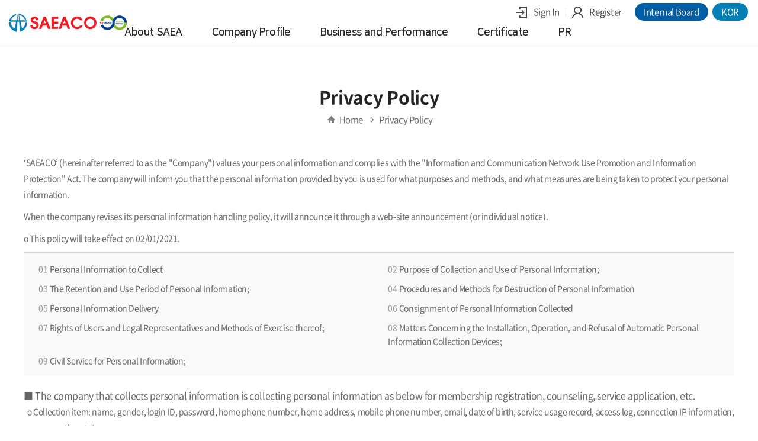

--- FILE ---
content_type: text/html; charset=UTF-8
request_url: http://saeaco.co.kr/en/member/privacy.php
body_size: 18536
content:
<!DOCTYPE html>
 <html lang="en">
<head>
	<meta charset="utf-8">
	<meta http-equiv="X-UA-Compatible" content="IE=Edge">
	<meta content="width=device-width,initial-scale=1.0,minimum-scale=1.0,maximum-scale=1.0,user-scalable=no" name="viewport">
	<meta name="format-detection" content="telephone=no">
	<title>SAEACO</title>
	<meta name="subject" content="SAEACO">
	<meta name="description" content="SAEACO">
	<meta name="keywords" content="SAEACO">

		
	<meta property="og:type" content="website">
	<meta property="og:title" content="SAEACO">
	<meta property="og:description" content="SAEACO">
		<meta property="og:image" content="http://saeaco.co.kr/images/sns_link.jpg">
		<meta property="og:url" content="http://saeaco.co.kr/">
	<link rel="canonical" href="http://saeaco.co.kr">

	<link rel="stylesheet" href="https://maxcdn.bootstrapcdn.com/font-awesome/4.5.0/css/font-awesome.min.css">
	<link rel="preconnect" href="https://fonts.gstatic.com">
	<link href="https://fonts.googleapis.com/css2?family=Roboto:wght@400;500;700&family=Titillium+Web:wght@400;600;700&display=swap" rel="stylesheet">
	<link href="https://fonts.googleapis.com/css2?family=Yellowtail&display=swap" rel="stylesheet">
	<link rel="stylesheet" type="text/css" href="/css/slick.css">
	<link rel="stylesheet" type="text/css" href="/css/swiper.min.css">
	<link rel="stylesheet" type="text/css" href="/css/notosanskr.css">	
	<link rel="stylesheet" type="text/css" href="/css/notosanssc.css">	
	<link rel="stylesheet" type="text/css" href="/css/NanumSquare.css">	
	<link rel="stylesheet" type="text/css" href="/css/animate.css">	
	<link rel="stylesheet" type="text/css" href="/en/css/style.css?v=1.1">
	<link rel="stylesheet" type="text/css" href="/en/css/responsive.css?v=1.1">

	
	<script type="text/javascript" src="/js/jquery-1.11.1.min.js"></script> 
	<script type="text/javascript" src="/js/jquery.easing.1.3.js"></script>	
	<script type="text/javascript" src="/js/wow.js"></script>	
	<script type="text/javascript" src="/js/jquery.gnb.js"></script> 	
	<script type="text/javascript" src="/js/slick.js"></script> 	
	<script type="text/javascript" src="/js/swiper.min.js"></script> 		
	<script type="text/javascript" src="/js/jquery.bxslider.js"></script> 
	<script type="text/javascript" src="/js/script.js"></script>

	<script type="text/javascript" src="/fancybox/lib/jquery.mousewheel-3.0.6.pack.js"></script>
	<script type="text/javascript" src="/fancybox/source/jquery.fancybox.pack.js?v=2.1.5"></script>
	<link rel="stylesheet" type="text/css" href="/fancybox/source/jquery.fancybox.css?v=2.1.5" media="screen">
	
</head>

<body id="sub">
<div id="skipToContent">
		<a href="#container">본문 바로가기</a>
		<a href="#gnb">주메뉴 바로가기</a>
</div>
<div id="wrapper"> 
	<!-- // header -->
     <header id="header">
		<div class="contain">
			<h1 class="sitelogo"><a href="/en/index.php"><img src="/images/common/logo.png" alt="SAEACO"></a></h1>				
			<div id="gnb">
				<h2 class="hide">주메뉴</h2>
				<ul>
					<li class="m1"><a href="/en/sub/sub01_01.php">About SAEA</a>
						<div class="submenu">
							<ul>
								<li><a href="/en/sub/sub01_01.php">CEO Greetings</a></li>
								<li><a href="/en/sub/sub01_02.php">History</a></li>
								<li><a href="/en/sub/sub01_03.php">Organization</a></li>
								<li><a href="/en/sub/sub01_04.php">Location</a></li>
							</ul>
						</div>
					</li>
					<li class="m2"><a href="/en/sub/sub02_01.php">Company Profile</a>
						<div class="submenu">
							<ul>
								<li><a href="/en/sub/sub02_01.php">Company Profile</a></li>
								<li><a href="/en/sub/sub02_02.php">CI</a></li>
								<li><a href="/en/sub/sub02_03.php">Management Goal</a></li>
								<li><a href="/en/sub/sub02_04.php">Motto</a></li>
								<li><a href="/en/sub/sub02_05.php">Awards</a></li>
								<li><a href="/en/sub/sub02_06.php"><span class="red">Training Institute</span></a></li>
							</ul>
						</div>
					</li>
					<li class="m3"><a href="javascript:catChange('Substation');">Business and Performance</a>
						<div class="submenu">
							<ul>
																<li class=""><a href="javascript:catChange('Substation');">Substation</a></li>
																<li class=""><a href="javascript:catChange('Transmission');">Transmission</a></li>
																<li class=""><a href="javascript:catChange('HVDC&FACTS');">HVDC&FACTS</a></li>
																<li class=""><a href="javascript:catChange('Distribution');">Distribution</a></li>
																<li class=""><a href="javascript:catChange('PowerPlant');">PowerPlant</a></li>
																<li class=""><a href="javascript:catChange('GeneralElectricWork');">GeneralElectricWork</a></li>
																<li class=""><a href="javascript:catChange('NewRenewableEnergy');">NewRenewableEnergy</a></li>
																<!-- <li><a href="/sub/sub02_01.php">발전소</a></li>
								<li><a href="/sub/sub02_01.php">송전</a></li>
								<li><a href="/sub/sub02_01.php">HVDC&amp;FACTS</a></li>
								<li><a href="/sub/sub02_01.php">변전</a></li>
								<li><a href="/sub/sub02_01.php">배전</a></li>
								<li><a href="/sub/sub02_01.php">일반전기공사</a></li>
								<li><a href="/sub/sub02_01.php">경관조명</a></li>
								<li><a href="/sub/sub02_01.php">신재생에너지</a></li> -->
							</ul>
						</div>
					</li>
					<li class="m4"><a href="/en/sub/sub04_01.php">Certificate</a>
						<div class="submenu">
							<ul>
								<li><a href="/en/sub/sub04_01.php">Qualification and Patent</a></li>
							</ul>
						</div>
					</li>
					<!--<li class="m5"><a href="/en/sub/sub05_01.php">Overseas Business</a>
						<div class="submenu">
							<ul>
								<li><a href="/en/sub/sub05_01.php">IMES GROUP</a></li>
							</ul>
						</div>
					</li>-->
					<li class="m6"><a href="/en/sub/sub06_01.php">PR</a>
						<div class="submenu">
							<ul>
								<li><a href="/en/sub/sub06_01.php">News</a></li>
								<li><a href="/en/sub/sub06_02.php">Notification</a></li>
							</ul>
						</div>
					</li>
				</ul>					
			</div>
			<div class="util">
				<ul>
										<li><a href="/en/member.php?goPage=Login"><span class="icon login"></span> Sign In</a></li>
					<li><a href="/en/member.php?goPage=Agree"><span class="icon join"></span> Register</a></li>
										<!-- <li><a href="/member/login.php"><span class="icon login"></span> Sign In</a></li>
					<li><a href="/member/agree.php"><span class="icon join"></span> Register</a></li> -->
					<!-- <li><a href="#"><span class="icon logout"></span> 로그아웃</a></li>
					<li><a href="/mypage/myinfo.php"><span class="icon mypage"></span> 마이페이지</a></li> -->
				</ul>
			</div>
			<div class="top-menu">
				<a href="/en/sub/mem_board01.php" class="int">Internal Board</a>
				<a href="/index.php" class="global">KOR</a>
			</div>
		</div>		
		<div class="submenu-bg"></div>
		
		<script type="text/javascript">
			jQuery(document).ready(function(){	
				jQuery('#gnb').gnb({ d1: 8 , d2: 2 });
			});
		</script>
	</header>
	<a href="#menu" class="btn-m-menu"><span>메뉴</span></a><!-- for mobile -->
	<!-- header //-->


	<!-- for mobile -->
	<div id="menu" class="mobile-navigation">
		<div class="logo"><a href="/en/index.php"><img src="/images/common/logo.png" alt="SAEACO"></a></div>
		<div class="m-top-menu"></div>
		<div class="m-util"></div>		
		<nav class="nav-menu">			
		</nav>		
	</div>
	<div class="mobile-overlay"></div>
    
<form action="/en/sub/sub03_01.php" name="resultFrm">
<input type="hidden" name="category" value=""/>
<input type="hidden" name="boardid" value="result_en"/>
</form>
<script type="text/javascript">
function catChange(category){
	document.resultFrm.category.value=category;
	document.resultFrm.submit();
}
</script><script>
window.document.title ="구리시체육회 > 약관안내 > 개인정보취급방침"; 
</script>
<div id="container">
	<div class="contain">
				<div id="contArea">
			<div class="sub-title">
				<h2>Privacy Policy</h2>
				<div class="path"><span class="home"></span>Home<span class="arrow"></span>Privacy Policy</div>
			</div>
			<div class="real-cont">
				
				<!--// content -->
				<div class="board-area">
					<div class="agree">
	<p>‘SAEACO’ (hereinafter referred to as the "Company") values your personal information and complies with the "Information and Communication Network Use Promotion and Information Protection" Act. The company will inform you that the personal information provided by you is used for what purposes and methods, and what measures are being taken to protect your personal information.
</p>

	<p>When the company revises its personal information handling policy, it will announce it through a web-site announcement (or individual notice).</p>
	<p>ο This policy will take effect on 02/01/2021.</p>

	<ul class="policy-list">
		<li><span>01</span> <a href="#p01">Personal Information to Collect</a></li>
		<li><span>02</span> <a href="#p02">Purpose of Collection and Use of Personal Information;</a></li>
		<li><span>03</span> <a href="#p03">The Retention and Use Period of Personal Information;</a></li>
		<li><span>04</span> <a href="#p04">Procedures and Methods for Destruction of Personal Information</a></li>
		<li><span>05</span> <a href="#p05">Personal Information Delivery</a></li>
		<li><span>06</span> <a href="#p06">Consignment of Personal Information Collected</a></li>
		<li><span>07</span> <a href="#p07">Rights of Users and Legal Representatives and Methods of Exercise thereof;</a></li>
		<li><span>08</span> <a href="#p08">Matters Concerning the Installation, Operation, and Refusal of Automatic Personal Information Collection Devices;</a></li>
		<li><span>09</span> <a href="#p09">Civil Service for Personal Information;</a></li>
	</ul>

	<dl id="p01">
		<dt>■ The company that collects personal information is collecting personal information as below for membership registration, counseling, service application, etc.</dt>
		<dd>
			<ul>
				<li>ο Collection item: name, gender, login ID, password, home phone number, home address, mobile phone number, email, date of birth, service usage record, access log, connection IP information, sms reception status</li>
				<li>ο Personal Information Collection Method: Web-site (member registration)</li>
			</ul>
		</dd>
	</dl>

	<dl id="p02">
		<dt>■ The company for the purpose of collecting and using personal information shall utilize the personal information collected for the following purposes:</dt>
		<dd>
			<ul>
				<li>
					<dl>
						<dt>ο Identification of identity, identification of individuals, prevention of illegal use and unauthorized use of defective members, confirmation of intention to sign up, complaint handling, etc. and notice delivery;</dt>
					</dl>
				</li>
			</ul>
		</dd>
	</dl>

	<dl id="p03">
		<dt>■ After the purpose of collecting and using personal information is achieved, the company destroys the information without delay.</dt>
	</dl>

	<dl id="p04">
		<dt>■ In principle, the company destroys personal information without delay after the purpose of collecting and using personal information is achieved. The destruction procedures and methods are as follows.</dt>
		<dd>
			<ul>
				<li>
					<dl>
						<dt>ο The information entered by the member for membership registration is transferred to a separate DB after the purpose is achieved (in case of paper, separate document box) and stored for a certain period of time (refer to retention and usage period) according to be destroyed. Personal information transferred to a separate DB shall not be used for any purpose other than that held by law.</dt>
					</dl>
				</li>
				<li>
					<dl>
						<dt>ο Destruction Method - Personal information stored in electronic file format is deleted using a technical method that cannot be replayed. </dt>
					</dl>
				</li>
			</ul>
		</dd>
	</dl>

	<dl id="p05">
		<dt>■ In principle, a company that provides personal information does not provide personal information of users to the outside world. However, exceptions are made in the case below. In principle, the company does not provide users' personal information to the outside world. However, exceptions are made in the case below. </dt>
		<dd>
			<ul>
				<li>- Where there is a request from an investigative agency pursuant to the provisions of Acts and subordinate statutes or in accordance with the procedures and methods prescribed in Acts and subordinate statutes for</li>
				<li>- In case of a request from an investigative agency in accordance with the provisions of the law or in accordance with the procedure and method prescribed by the law</li>
			</ul>
		</dd>
	</dl>

	<dl id="p06">
		<dt>■ The consignee of personal information collected is entrusted to an external specialized company for the performance of the service as follows:</dt>
		<dd>
			<ul>
				<li>- Subject to entrustment: Three-Ania E&C Co., Ltd.</li>
				<li>- Contents of consignment: Web-site and system management (hosting/maintenance)</li>
			</ul>
		</dd>
	</dl>

	<dl id="p07">
		<dt>■ The rights of users and legal representatives and their method of events.</dt>
		<dd> Users and legal representatives may inquire or modify the personal information of themselves or children under the age of 14 at any time, and may request cancellation of their registration. To view/modify personal information of a child under the age of 14, you can sign up for "personal information change" (or "membership information correction") and click "membership withdrawal" to view, correct or withdraw. If you contact the person in charge of personal information management in writing, by phone, or by e-mail, we will take action without delay. If you request correction of personal information errors, we will not use or provide such personal information until the correction is completed. Also, if you have already provided wrong personal information to a third party, we will notify the third party of the result of the correction without delay so that the correction can be made. The company shall process personal information canceled or deleted at the request of the user or legal representative as specified in "the retention and use period of personal information collected by the company" and shall not be read or used for any other purpose.</dd>
	</dl>

	<dl id="p08">
		<dt>■ Regarding the installation, operation, and rejection of the automatic collection of personal information, the company operates 'cookies' that store and retrieve your information from time to time. A cookie is a very small text file sent to your browser by a server that runs oo's website and is stored on your computer's hard disk. Your company uses cookies for the following purposes:</dt>
		<dd>
			<ul>
				<li>
					<dl>
						<dt>- Purpose of using cookies, etc.</dt>
					</dl>
				</li>
				<li>
					<dl>
						<dt>- You have the option of providing targeted marketing and personalized services by analyzing the frequency of access and visiting hours of members and non-members, identifying user's tastes and interests, tracking their own. Therefore, you may accept all cookies by setting options in your web browser, confirm each time the cookies are saved, or refuse to save all cookies.</dt>
				</li>
				<li>
					<dl>
						<dt>- How to deny cookie settings the member can allow all cookies, confirm each time you save them, or refuse to save all cookies by selecting an option in his/her web browser.</dt>
					</dl>
				</li>
				<li>
					<dl>
						<dt>- Example of how to set up (for Internet Explorer): Tools at the top of your web browser > Internet Options > Privacy</dt>
						<dd>However, if you refuse to install cookies, there may be difficulties in providing services.</dd>
					</dl>
				</li>
			</ul>
		</dd>
	</dl>

	<dl id="p09">
		<dt>■ In order to protect customers' personal information and handle complaints related to personal information, the civil service company designates the relevant department and person in charge of personal information management as follows:
		</dt>
		<dd>
			<ul class="contact-info">
				<li>
					<p><strong>Customer Service Department</strong></p>
					<p>
						Department name : Management Department<br> 
						Internet Team TEL : 053-357-0404 <br> 
						E-mail : 
					</p>
				</li>
				<li>
					<p><strong>Person in charge of Personal Information Management</strong></p>
					<p>
						Name :  <br> 
						Internet Team TEL : 053-357-0404 <br> 
						E-mail : 
					</p>
				</li>
			</ul>
		</dd>
		<dd>You can report any personal information protection complaints that arise from using the company's services to the person in charge of personal information management or the department in charge. The company will quickly give you sufficient answers to users' reports. </dd>
		<dd>If you need any other reports or consultations on personal information infringement, please contact the agency below.
			<ul class="mgt10">
				<li>Personal Dispute Mediation Committee : 1833-6972 (www.kopico.go.kr)</li>
				<li>Privacy Report Center : 118, (privacy.kisa.or.kr)</li>
				<li>Supreme Prosecutors' Office Cyber crime Investigation Unit: 1301, cid@spo.go.kr (www.spo.go.kr)</li>
				<li>National Police Agency Cyber Security Administration : 182, (cyberbureau.police.go.kr)</li>
			</ul>
		</dd>
	</dl>
</div>				</div>
				<!-- content //-->
				
			</div>
		</div>
	</div>
</div>


	<hr>
	<!--// footer -->		
		<footer id="footer">
		<div class="contain">
			<div class="foot-logo"><img src="/images/common/foot_logo.png" alt="SAEACO"></div>
			<div class="foot-info">		
				<div class="foot-menu">
					<a href="/en/member/terms.php">Terms</a>
					<a href="/en/member/privacy.php">Privacy Policy</a>
				</div>
				<address>
					Headquarters : 145, Nowon-ro, Buk-gu, Daegu, Korea <span class="br"><span class="bar"></span></span> Tel : +82-53-357-0404 <span class="bar"></span> Fax : +82-53-356-2449 <br>
					Copyright by 2020 SAEA ELECTRIC CO., Ltd. <span class="br"></span>All Right Reserved. 
				</address>
			</div>				
		</div>	
	</footer>
	    <!-- footer //-->

</div>
</body>
</html>

--- FILE ---
content_type: text/css
request_url: http://saeaco.co.kr/css/NanumSquare.css
body_size: 1035
content:
@charset "utf-8"; 
/*
 * Hangeul Nanum Font
 */
@font-face {
 font-family: 'NanumSquare';
 src: url(/fonts/NanumSquare/NanumSquareR.eot);
 src: url(/fonts/NanumSquare/NanumSquareR.eot?#iefix) format('embedded-opentype'),
      url(/fonts/NanumSquare/NanumSquareR.woff) format('woff'),
      url(/fonts/NanumSquare/NanumSquareR.ttf) format('truetype');
}
@font-face {
 font-family: 'NanumSquare';
 font-weight: 700;
 src: url(/fonts/NanumSquare/NanumSquareB.eot);
 src: url(/fonts/NanumSquare/NanumSquareB.eot?#iefix) format('embedded-opentype'),
      url(/fonts/NanumSquare/NanumSquareB.woff) format('woff'),
      url(/fonts/NanumSquare/NanumSquareB.ttf) format('truetype');
}
@font-face {
 font-family: 'NanumSquare';
 font-weight: 800;
 src: url(/fonts/NanumSquare/NanumSquareEB.eot);
 src: url(/fonts/NanumSquare/NanumSquareEB.eot?#iefix) format('embedded-opentype'),
      url(/fonts/NanumSquare/NanumSquareEB.woff) format('woff'),
      url(/fonts/NanumSquare/NanumSquareEB.ttf) format('truetype');
}


--- FILE ---
content_type: text/css
request_url: http://saeaco.co.kr/en/css/style.css?v=1.1
body_size: 162
content:
@charset "utf-8";


@import url("basic.css");
@import url("layout.css");
@import url("board.css");
@import url("doc.css?v=1.1");
@import url("member.css");

--- FILE ---
content_type: text/css
request_url: http://saeaco.co.kr/en/css/responsive.css?v=1.1
body_size: 29954
content:
@charset "utf-8";

@media (max-width: 1830px) {

	.main-visual .content {padding:0 15%;}
	.main-visual .content.type2 {padding-left:20%;}

	.main-visual .bt-prev a {left:60px;}
	.main-visual .bt-next a {right:60px;}

	
	#gnb ul {margin-left:170px;}
	#gnb ul > li {padding:0 10px;}


}
@media (max-width: 1630px) {

	
	
	.util {top:10px;}
	.top-menu {top:5px;}
	
	#gnb {padding-top:30px;}
	#gnb ul > li {line-height:50px; padding:0 15px;}

	#fp-nav.fp-right {right:10px !important}


	/* main */
	.section1 .best {margin-bottom:30px;}
	.section1 .best .info {padding:30px;}
	.section1 .best .info .tit {font-size:35px}
	.section1 .best .info dl {margin-bottom:30px;}
	.section1 .best .info dl dt {font-size:22px;}
	.section1 .best .info dl dd {font-size:16px;}
	.section1 .bnr .row {margin-left:-15px;}
	.section1 .bnr .row .col {padding-left:15px;}
	.section1 .bnr .row .box {padding:20px;}
	.section1 .bnr .row .box .info {margin-left:200px;}
	.section1 .bnr .row .box .info dl dt {font-size:19px; margin-bottom:5px;}
	.section1 .bnr .row .box .info dl dd {font-size:15px;}
	.section1 .bnr .row .box .info br {display:none;}
	.section1 .bnr .row .box .main-more {bottom:20px;}

	.main-more {padding:0 30px 0 15px; font-size:15px; line-height:33px; border-radius:35px;}
	.main-more:after {top:12px; right:15px;  padding: 4px;}

}
@media (max-width: 1430px) {
	
	/* header */
	

	/* main */
	.section1 .best {margin-bottom:20px;}
	.section1 .best .info {padding:25px;}
	.section1 .best .info .tit {font-size:30px}
	.section1 .best .info dl {margin-bottom:25px;}
	.section1 .best .info dl dt {font-size:20px;}
	.section1 .best .info dl dd {font-size:16px;}
	.section1 .bnr .row {margin-left:-15px;}
	.section1 .bnr .row .col {padding-left:15px;}
	.section1 .bnr .row .box {padding:20px;}
	.section1 .bnr .row .box .photo {width:155px;}
	.section1 .bnr .row .box .info {margin-left:170px;}
	.section1 .bnr .row .box .info dl dt {font-size:18px; margin-bottom:5px;}
	.section1 .bnr .row .box .info dl dd {font-size:15px; line-height:1.4em; min-height:96px;}
	.section1 .bnr .row .box .info br {display:none;}
	.section1 .bnr .row .box .main-more {position:relative; bottom:0;}

	.main-more {padding:0 30px 0 15px; font-size:14px;}
	.main-more:after {top:12px; right:15px;  padding: 4px;}

	/* sub page */
	

	/* content */
	
	
}

@media (max-width: 1330px) {

	/* main */
	.section1 .best {margin-bottom:20px;}
	.section1 .best .info {padding:25px;}
	.section1 .best .info .tit {font-size:30px}
	.section1 .best .info dl {margin-bottom:25px;}
	.section1 .best .info dl dt {font-size:20px;}
	.section1 .best .info dl dd {font-size:16px;}
	.section1 .bnr .row {margin-left:-10px;}
	.section1 .bnr .row .col {padding-left:10px;}
	.section1 .bnr .row .box {padding:15px;}
	.section1 .bnr .row .box .photo {width:120px;}
	.section1 .bnr .row .box .info {margin-left:140px;}
	.section1 .bnr .row .box .info dl dt {font-size:18px; margin-bottom:5px;}
	.section1 .bnr .row .box .info dl dd {font-size:15px; line-height:1.4em; min-height:96px;}

	.section2 .row {margin:0 -15px 30px;}
	.section2 .row .col {padding:0 15px;}
	.main-board .title {font-size:22px; margin-bottom:15px;}
	.main-board .box {padding:20px;}
	.main-board .head {padding-bottom:15px; margin-bottom:15px;}
	.main-board .head .tit {font-size:18px;}
	.main-board .head .cnt {font-size:16px;}
	.main-board .list ul li {font-size:17px;}
	.main-board .list ul li:before {top:8px;}

	.main-bnr {padding:25px 30px; height:235px;}
	.main-bnr dl {margin-bottom:30px;}
	.main-bnr dl dt {font-size:22px;}
	.main-bnr dl dd {font-size:16px;}
	.main-bnr .more {padding:0 20px; font-size:15px; line-height:37px;}
	.main-bnr .icon { right:25px; margin-top:-55px;}

}

/* Landscape tablet to portrait tablet */
@media (max-width: 1230px) {
	/* 공통 */
	.only-desktop {display:block;}
	.only-tablet {display:none;}
	.only-mobile {display:none;}
	.only-desktop-tablet {display:block;}


	/* header */
	#gnb {display:none;}
	.util {display:none;}
	.top-menu {display:none;}

	.btn-m-menu {display:block;}

	/* main */
	.main-visual .content {padding:0 12%;}
	.main-visual .content.type2 {padding:0 12%;}
	.main-visual .contain {padding-top:80px; padding-left:80px !important;}
	.main-visual .contain:after {width:240px; height:50px; border-width:15px;}
	.main-visual .contain:before {width:50px; height:240px; border-width:15px;}
	.main-visual .title {font-size:35px; margin-bottom:40px;}
	.main-visual .title span {font-size:31px;}
	.main-visual p {font-size:18px; margin-bottom:30px;}
	.main-visual .more a {font-size:16px;  padding-bottom:10px; padding-right:70px; margin-right:50px;}
	.main-visual .bt-prev a {left:50px;}
	.main-visual .bt-next a {right:50px;}
	
	.section1 .best {margin-bottom:10px;}
	.section1 .best .info {padding:20px;}
	.section1 .best .info .tit {font-size:25px}
	.section1 .best .info dl {margin-bottom:15px;}
	.section1 .best .info dl dt {font-size:18px;}
	.section1 .best .info dl dd {font-size:15px;}
	.section1 .bnr .row {margin-left:-10px;}
	.section1 .bnr .row .col {padding-left:10px;}
	.section1 .bnr .row .box {padding:15px;}
	.section1 .bnr .row .box .photo {float:none; width:160px; margin:0 auto 10px;}
	.section1 .bnr .row .box .info {margin-left:0; text-align:center;}
	.section1 .bnr .row .box .info dl dt {font-size:18px; margin-bottom:5px;}
	.section1 .bnr .row .box .info dl dd {font-size:15px; line-height:1.4em; min-height:96px;}

	.section2 .row {margin:0 -10px 20px;}
	.section2 .row .col {padding:0 10px;}
	.main-board .title {font-size:20px; margin-bottom:10px;}
	.main-board .box {padding:20px;}
	.main-board .head {padding-bottom:10px; margin-bottom:10px;}
	.main-board .head .tit {font-size:18px;}
	.main-board .head .cnt {font-size:16px;}
	.main-board .list ul li {font-size:16px;}
	.main-board .list ul li:before {top:9px;}

	.main-bnr {padding:20px 25px; height:220px;}
	.main-bnr dl {margin-bottom:30px;}
	.main-bnr dl dt {font-size:22px;}
	.main-bnr dl dd {font-size:16px;}
	.main-bnr .more {padding:0 20px; font-size:15px; line-height:37px;}
	.main-bnr .icon { right:25px; margin-top:-45px;}
	.main-bnr .icon img {height:90px}

	/* sub page */
	
	.real-cont {padding-bottom:80px;}

	.lnb ul li {padding:0 25px;}

	.lnb-menu {margin:0 auto 40px;}
	.lnb-menu ul {display:block;}
	.lnb-menu ul li a {font-size:18px; line-height:50px;}

	.sub-title {margin:50px 0 40px;}
	.sub-title h2 {font-size:28px;}
	.sub-title .path {font-size:14px;}
	
	

	/* board */
	
	.btn-pack.submit {height:50px; line-height:48px}
	.btn-pack.cancel {height:50px; line-height:48px}

	
	/* contents */
	.greeting {padding:50px 0;}
	.greeting .row .info .top {font-size:28px;}
	.greeting .row .photo .name {padding-left:0;}

	.overview .row {margin-bottom:40px;}
	.overview .info {padding-left:30px;}
	.overview .info .col-2 {padding:13px 0;}
	.overview .info .col-2 .tit {width:150px; font-size:16px;}
	.overview .info .col-2 .cnt {font-size:16px;}
	.overview .bar {padding:0 10px;}

	.training .training-nav {position:relative; margin-top:10px;}
	.training .training-nav .item {width:20%}
	.training .training-nav .item:nth-child(10n+1) {clear:none;}
	.training .training-nav .item:nth-child(5n+1) {clear:left;}
	.training .info {padding-left:30px;}
	.training .info .col-2 .tit {width:90px; font-size:16px;}
	.training .info .col-2 .cnt {font-size:16px;}
	.training .bar {padding:0 10px;}

	.imes-head .photo {width:540px;}
	.imes-head .info {padding-left:30px;}
	.imes-head .info .tit {font-size:30px; margin-bottom:12px;}
	.imes-head .info .cnt {font-size:16px;}

	.imes-greeting {padding:40px 0; margin-bottom:40px;}
	.imes-greeting .tit {font-size:22px; margin-bottom:10px;}
	.imes-greeting .info {font-size:16px;}
	.imes-greeting .photo {width:280px;}

	.company {margin-bottom:40px;}


	


}

@media (max-width: 1024px) {
	.only-desktop {display:none;}
	.only-tablet {display:block;}
	.only-mobile {display:none;}
	.only-desktop-tablet {display:block;}

	
	
	.mobile-navigation {padding:30px 0; width:500px;}
	.mobile-navigation .logo {margin-bottom:20px; padding-left:15px;}
	.mobile-navigation .nav-menu {border-top:1px solid #ddd;}
	.mobile-navigation .nav-menu>ul>li {margin-bottom:0;}
	.mobile-navigation .nav-menu>ul>li>a {padding:7px 15px; font-size:18px;}
	.mobile-navigation .nav-menu>ul>li>a:after {opacity:1;}
	.mobile-navigation .nav-menu .submenu {display:none; padding-left:15px;}
	.mobile-navigation .nav-menu .submenu>ul>li {float:none; width:100%;}
	.mobile-navigation .nav-menu .submenu>ul>li:nth-child(5n+1) {clear:none;}
	.mobile-navigation .nav-menu .submenu>ul>li>a {font-size:16px;}


	/* main */
	
	#main .contain {padding-left:15px; padding-right:15px;}
	.main-visual .content {padding:0 12%;}
	.main-visual .content.type2 {padding:0 12%;}
	.main-visual .contain {padding-top:60px; padding-left:60px !important;}
	.main-visual .contain:after {width:200px; height:40px; border-width:12px;}
	.main-visual .contain:before {width:50px; height:200px; border-width:12px;}
	.main-visual .title {font-size:30px; margin-bottom:35px;}
	.main-visual .title span {font-size:25px;}
	.main-visual br {display:none;}
	.main-visual p {font-size:18px; margin-bottom:30px;}
	.main-visual .more a {font-size:16px; padding-right:50px; margin-right:40px;}
	.main-visual .bt-prev a {left:30px; background-size:30px; width:30px;}
	.main-visual .bt-next a {right:30px; background-size:30px; width:30px;}

	.section1 {padding:50px 0;}
	.section1 .best {margin-bottom:10px;}
	.section1 .best .photo {display:block; width:100%}
	.section1 .best .info {padding:15px; display:block; width:100%}
	.section1 .best .info .tit {font-size:22px}
	.section1 .best .info dl {margin-bottom:15px;}
	.section1 .best .info dl dt {font-size:18px;}
	.section1 .best .info dl dd {font-size:15px;}
	.section1 .bnr .row {margin-left:-10px;}
	.section1 .bnr .row .col {padding-left:10px;}
	.section1 .bnr .row .box {padding:15px;}
	.section1 .bnr .row .box .photo {float:none; width:160px; margin:0 auto 10px;}
	.section1 .bnr .row .box .info {margin-left:0; text-align:center;}
	.section1 .bnr .row .box .info dl dt {font-size:18px; margin-bottom:5px;}
	.section1 .bnr .row .box .info dl dd {font-size:15px; line-height:1.4em; min-height:96px;}

	.section2 {padding:50px 0;}
	
	
	/* sub */
	.sub-visual {height:250px;}
	.sub-visual .content .tit {font-size:28px;}

	.real-cont {padding-bottom:60px;}

	.lnb ul {display:flex; }
	.lnb ul li {float:left; padding:0 30px; font-size:17px; line-height:50px;}
	.lnb.type2 ul {display:block;}
	.lnb.type2 ul li {width:50% !important}

	.lnb-menu {margin:0 auto 40px;}
	.lnb-menu ul {display:flex;}
	.lnb-menu ul li {width:25% !important;}
	.lnb-menu ul li a {font-size:17px; line-height:45px;}
	.lnb-menu.type2 ul li {width:50% !important;}

	.sub-title {margin:50px 0 40px;}
	.sub-title h2 {font-size:28px;}
	.sub-title .path {font-size:14px;}
	

	/* footer */
	#main #footer {height:auto;}
	#footer {padding:30px 0; text-align:center; font-size:15px;}
	#footer .bar {padding:0 10px;}

	.foot-logo {position:static; top:0; left:0; margin-bottom:15px;}
	.foot-logo img {height:47px}
	.foot-menu {margin-bottom:10px;}
	.foot-menu a {padding:0 10px; font-size:15px;}
	.foot-info {margin-left:0;}

	
	

	/* contents */	
	.greeting {padding:40px 0;}
	.greeting .row .info {padding-left:30px;}
	.greeting .row .info .top {font-size:25px; margin-bottom:20px;}
	.greeting .row .info .cnt {font-size:16px;margin-bottom:20px;}
	.greeting .row .info .last {font-size:18px;}
	.greeting .row .photo .name {padding-left:30px;}
	.greeting .row .photo .name dl dt {width:160px;}
	.greeting .row .photo .name dl dd {font-size:24px;}

	.overview .row {margin-bottom:30px;}
	.overview .col {width:55%;}
	.overview .col:first-child{width:45%}
	.overview .info {padding-left:30px;}
	.overview .info .col-2 {padding:12px 0;}
	.overview .info .col-2 .tit {width:130px; font-size:15px;}
	.overview .info .col-2 .cnt {font-size:15px;}
	.overview .bar {padding:0 10px;}

	.root_daum_roughmap {height:400px !important}
	.root_daum_roughmap .wrap_map {height:400px !important}

	.ci-box {padding:40px; margin-bottom:20px;}

	.operation-img {height:180px; margin-bottom:40px;}
	.operation-img .tit {font-size:22px; padding-bottom:20px;}
	.operation-img .tit:after {width:40px; margin-left:-20px;}
	.operation-cnt .col {margin:0 25px;}
	.operation-cnt .box {width:210px; height:210px;  padding:5px; border-width:10px}
	.operation-cnt .box .tit {font-size:25px;}

	.motto-head {font-size:18px;margin-bottom:50px;}

	.motto-cnt .col {width:33.333%;}
	.motto-cnt .box {width:160px; height:160px;}
	.motto-cnt .box .tit {padding-top:50px;  font-size:20px;}
	.motto-cnt .img {width:160px; height:160px; margin:-50px auto 0; }

	.awards-list ul {margin:0 -5px;}
	.awards-list ul li {width:33.333%; padding:0 5px; margin-bottom:25px;}
	.awards-list ul li:nth-child(5n+1) {clear:none}
	.awards-list ul li:nth-child(3n+1) {clear:left}

	.training .info {padding-left:25px;}
	.training .info .col-2 .tit {width:80px; font-size:15px;}
	.training .info .col-2 .cnt {font-size:15px;}
	.training .info br {display:none;}
	.training .bar {padding:0 10px;}

	.history .row {padding-bottom:40px;}
	.history .col {padding-right:20px;}
	.history .col:before {top:15px; margin-right:-5px; width:10px; height:10px;}
	.history .col .year {font-size:20px;}
	.history .col .cnt ul li {font-size:15px; margin-bottom:10px; padding-right:30px;}
	.history .col .cnt ul li:last-child {margin-bottom:0;}
	.history .col .cnt ul li .month {font-size:18px;}
	.history .col .photo {margin-top:15px;}
	.history .col .photo .pic {width:160px; margin-left:3px;}
	.history .row.type2 .col {padding-right:0; padding-left:20px;}
	.history .row.type2 .col:before {right:auto; left:0; margin-left:-5px; margin-right:0;}
	.history .row.type2 .cnt ul li {padding-left:30px;}
	.history .row.type2 .photo .pic {margin-left:0; margin-right:3px;}

	.location .map {margin-bottom:40px;}
	.location .row {margin-bottom:40px;}
	.location .col {float:left; width:50%;}
	.location .info {padding-left:30px;}
	.location .info .col-2 .tit {width:80px; font-size:15px;}
	.location .info .col-2 .cnt {font-size:15px;}
	.location .info .col-2.last {min-height:auto}

	.imes-head .photo {width:400px;}
	.imes-head .info {padding-left:20px;}
	.imes-head .info .tit {font-size:25px; margin-bottom:10px;}
	.imes-head .info .cnt {font-size:16px;}

	.imes-greeting {padding:40px 0; margin-bottom:40px;}
	.imes-greeting .tit {font-size:20px; margin-bottom:10px;}
	.imes-greeting .info {font-size:16px;}
	.imes-greeting .photo {width:250px;}

	.company {margin-bottom:40px;}
	.company dl dt {width:175px; padding:12px 0 12px 15px; font-size:16px;}
	.company dl dd {padding:12px 0 12px 15px; font-size:16px;}
	.company .cnt {padding:0 15px; font-size:16px;}

	.photo-list ul {margin:0 -5px;}
	.photo-list ul li {width:33.333%; padding:0 5px; margin-bottom:10px;}
	.photo-list ul li:nth-child(4n+1) {clear:none;}
	.photo-list ul li:nth-child(3n+1) {clear:left;}

		

	/* board */
	.product-head {margin-bottom:40px; font-size:17px;}

	.product-list ul {margin:0 -10px;}
	.product-list ul li {padding:0 10px; margin-bottom:20px;}

	.port-list table thead th {padding:10px 10px;height:50px; font-size:15px;}
	.port-list table tbody td {padding:13px 10px; font-size:15px;}

	.cert-list ul {margin:0 -5px;}
	.cert-list ul li {width:33.333%; padding:0 5px; margin-bottom:25px;}
	.cert-list ul li:nth-child(4n+1) {clear:none}
	.cert-list ul li:nth-child(3n+1) {clear:left}
	.cert-list ul li .tit {font-size:16px;}
	
	
}

@media (max-width: 970px) {
	
	/* main */
	

	/* sub */
	

	/* content */
	.greeting {padding:40px 0;}
	.greeting .row .info {float:none; width:100%; padding-left:0;}
	.greeting .row .info .top {font-size:22px; margin-bottom:20px;}
	.greeting .row .info .top  br {display:none;}
	.greeting .row .info .cnt {font-size:15px;margin-bottom:20px;}
	.greeting .row .info .last {font-size:18px;}
	.greeting .row .photo {float:none; width:350px; margin:0 auto 20px;}
	.greeting .row .photo .name {padding-left:30px;}
	.greeting .row .photo .name dl dt {width:160px;}
	.greeting .row .photo .name dl dd {font-size:20px;}


	.product-detail {min-height:350px;}

	.fancybox-close {top: 20px !important;right: 20px !important;}

	.training .training-nav .item {width:25%}
	.training .training-nav .item:nth-child(5n+1) {clear:none;}
	.training .training-nav .item:nth-child(4n+1) {clear:left;}
	


}

/* Landscape phone */
@media (max-width: 720px) {
	

	/* 공통 */
	th.only-desktop-tablet {display:none;}
	td.only-desktop-tablet {display:none;}
	.only-desktop {display:none;}
	.only-tablet {display:none;}
	.only-mobile {display:block;}
	.only-desktop-tablet {display:none;}
	tr.only-mobile {display:table-row;}



	/* header  */
	#header {height:60px;}
	#header .sitelogo {top:12px;}
	#header .sitelogo img {height:35px}

	.fp-viewing-Intro #wrapper{padding-top:60px;}

	.btn-m-menu {top:30px}
	
	.mobile-navigation {padding:30px 0; width:300px;}
	.mobile-navigation .logo img {height:35px;}
	.mobile-navigation .nav-menu>ul>li>a {font-size:1.2em;}
	.mobile-navigation .nav-menu .submenu>ul>li>a {font-size:1.1em;}



	/* main */
	.main-visual .content {padding:0 12%;}
	.main-visual .content.type2 {padding:0 12%;}
	.main-visual .contain:after {width:150px; height:40px; border-width:10px;}
	.main-visual .contain:before {width:50px; height:150px; border-width:10px;}
	.main-visual .title {font-size:22px; margin-bottom:15px;}
	.main-visual .title span {font-size:18px;}
	.main-visual br {display:none;}
	.main-visual p {font-size:18px; margin-bottom:20px;}
	.main-visual .more a {font-size:15px; padding-right:50px; margin-right:20px;}
	.main-visual .bt-prev a {left:15px; background-size:25px; width:25px;}
	.main-visual .bt-next a {right:15px; background-size:25px; width:25px;}

	.section1 {padding:30px 0;}
	.section1 .best .info .tit {font-size:20px}
	.section1 .best .info dl {margin-bottom:10px;}
	.section1 .best .info dl dt {font-size:16px;}
	.section1 .bnr .row {margin-left:0;}
	.section1 .bnr .row .col {float:none; width:100%; padding-left:0; margin-bottom:10px;}
	.section1 .bnr .row .box {padding:10px;}
	.section1 .bnr .row .box .photo {width:100%; margin:0 auto 10px;}
	.section1 .bnr .row .box .info dl dt {font-size:18px; margin-bottom:5px;}
	.section1 .bnr .row .box .info dl dd {font-size:15px;  min-height:auto; margin-bottom:10px; padding:0 20px;}
	
	.section2 {padding:30px 0;}
	.section2 .row {margin:0;}
	.section2 .row .col {float:none; width:100%; padding:0; margin-bottom:15px;}
	.main-board .title {font-size:18px;}
	.main-board .box {padding:20px;}
	.main-board .head {padding-bottom:10px; margin-bottom:10px;}
	.main-board .head .tit {font-size:16px;}
	.main-board .head .cnt {font-size:15px;}
	.main-board .list ul li {font-size:15px;}
	.main-board .list ul li:before {top:7px;}

	.main-bnr {padding:20px 20px; height:180px;}
	.main-bnr dl {margin-bottom:30px;}
	.main-bnr dl dt {font-size:18px;}
	.main-bnr dl dd {font-size:15px;}
	.main-bnr .more {padding:0 15px; font-size:14px; line-height:33px;}
	.main-bnr .icon { right:20px; margin-top:-30px;}
	.main-bnr .icon img {height:60px}


	/* sub */
	.sub-visual {height:200px;}
	.sub-visual .content .tit {font-size:24px; padding-bottom:10px; margin-bottom:10px;}
	.sub-visual .content .tit:after {width:40px; height:2px;margin-left:-20px;}
	.sub-visual .content p {font-size:15px;}

	.real-cont {padding-bottom:50px;}

	.lnb ul li {padding:0 25px; font-size:16px;}

	.lnb-menu {margin:0 auto 30px;}
	.lnb-menu ul li {width:50% !important;}
	.lnb-menu ul li a {font-size:16px; line-height:40px;}

	.sub-title {margin:30px 0 25px;}
	.sub-title h2 {font-size:22px;}
	.sub-title .path {font-size:14px;}
	

	/* footer */
	#footer .bar {padding:0 5px;}
	#footer .br {display:block;}
	#footer .br .bar {display:none;}
	.foot-info strong {font-size:15px;}

	
	/* board */
	.board-search {margin:20px auto 0; padding:15px;}
	.board-search .select {width:80px; height:40px; line-height:38px;}
	.board-search .input {width:calc(100% - 100px); height:40px; line-height:38px;padding-left:15px;}
	.board-search button {position:absolute; top:0; right:-1px;padding:0 15px; line-height:38px; height:40px;}
	
	.port-list {display:none;}
	.board-list {display:none;}
	.m-board-list {display:block; border-top:1px solid #ddd;}
	.m-board-list li {border-bottom:1px solid #ddd;  padding:10px;}
	.m-board-list li a {display:block;}
	.m-board-list li strong {color:#454545}
	.m-board-list li .info {padding:2px 0 0 0; color:#959595; font-size:14px; line-height:1.3em;}
	.m-board-list li img {vertical-align:middle;}
	.m-board-list li.none {padding:40px 0; text-align:center; font-size:12px; color:#777;}


	.board-write {border-top:0;}
	.board-write .group {padding-left:68px;}
	.board-write .title {left:0; width:65px;}
	.board-write #title {display:block; width:100% !important; margin-bottom:3px;}
	.board-write #contentA {height:380px;}
	.board-write #etc_3 {width:100%;}
	.board-write .editar-wrap {display:none;}
	.board-write .grade-wrap {display:inline-block; width:48%;}
	.board-write .files_table .input {width:55% !important; margin-right:3px !important;}

	.board-view .head .tit {padding:10px 5px; font-size:16px;}
	.board-view .head .info {padding:10px 5px;}
	.board-view .head .files {padding:10px 5px 0;}
	.board-view .head .files .fileLayer {right:5px;}
	.board-view .body {padding:10px 0 20px;}

	.prev_next dl {padding:6px 0 6px 68px;}
	.prev_next dl dt {margin-left:-68px; margin-right:0; padding:0 15px 0 5px;}
	.prev_next dl dd a {display:block; overflow:hidden; width:100%; text-overflow:ellipsis; white-space:nowrap;}

	.comment-area {padding:5px;}
	.comment-write .write {height:50px; margin-top:5px; padding:0 90px 0 0;}
	.comment-write .write textarea {height:50px;}

	.buttons {margin:15px 0; padding:0 15px;}
	

	.btn-pack.xlarge {height:36px; padding:0 12px; text-align:center; font-size:15px; line-height:34px;}
	.btn-pack.comment {width:85px; height:50px; line-height:48px; font-size:14px;}
	.btn-pack.submit,
	.btn-pack.cancel {width:85px; height:42px; line-height:40px; font-size:14px;}

	.product-mgb {margin-bottom:30px;}
	.product-head {margin-bottom:30px; font-size:16px;}

	.product-list ul {margin:0 -5px;}
	.product-list ul li {width:50%; padding:0 5px; margin-bottom:10px;}
	.product-list ul li:nth-child(3n+1) {clear:none}
	.product-list ul li:nth-child(2n+1) {clear:left}
	.product-list ul li .info {padding:15px 10px;}
	.product-list ul li .tit {font-size:16px;}
	.product-list ul li .cnt {font-size:15px;}

	.cert-list ul li {width:50%; margin-bottom:20px;}
	.cert-list ul li:nth-child(3n+1) {clear:none}
	.cert-list ul li:nth-child(2n+1) {clear:left}
	.cert-list ul li .tit {font-size:15px;}

	.agree .policy-list li {float:none; width:100%; padding:4px 10px;}
	.agree .contact-info li {float:none; width:100%; margin:0 0 10px 0}
	.agree .contact-info li:last-child {margin:0;}
		
	

	/* contents */
	body,input,textarea,select,button,table{font-size:15px;}

	.doc-title {font-size:18px; padding-left:20px; } 
	.doc-title:before {top:3px; width:15px; height:15px; border-width:4px;}

	.greeting {padding:30px 0;}
	.greeting .row .info .top {font-size:20px; margin-bottom:15px;}
	.greeting .row .info .top  br {display:block;}
	.greeting .row .info .cnt {font-size:15px;margin-bottom:15px;}
	.greeting .row .info .last {font-size:16px;}
	.greeting .row .photo {float:none; width:100%; padding:0 5%; text-align:center; margin:0 auto 20px;}
	.greeting .row .photo .name {padding-left:0;}
	.greeting .row .photo .name dl dt {width:140px;}

	.overview .row {margin-bottom:25px;}
	.overview .col {float:none; width:100%;}
	.overview .col:first-child{width:100%; margin-bottom:20px;}
	.overview .info {padding-left:0;}
	.overview .info .col-2 {padding:12px 0;}
	.overview .info .col-2 .tit {display:block; position:relative; width:100%; font-size:15px; padding-left:10px;}
	.overview .info .col-2 .tit:after {content:"";position:absolute; top:9px; left:0; width:4px; height:4px; background:#015da4; border-radius:50%;}
	.overview .info .col-2 .cnt {display:block; font-size:15px; padding-left:10px;}
	.overview .bar {padding:0 5px;}

	.root_daum_roughmap {height:250px !important}
	.root_daum_roughmap .wrap_map {height:250px !important}

	.ci-box {padding:30px; margin-bottom:20px;}
	.ci-cnt ul li {font-size:16px; line-height:30px; margin-bottom:10px; padding-left:40px;}
	.ci-cnt ul li .num {width:30px; height:30px;font-size:20px; line-height:30px;}

	.operation-img {height:160px; margin-bottom:30px;}
	.operation-img .tit {font-size:20px; padding-bottom:15px;}
	.operation-img .tit:after {width:30px; margin-left:-15px;}
	.operation-cnt .col {margin:0 10px;}
	.operation-cnt .box {width:180px; height:180px;  border-width:10px}
	.operation-cnt .box .tit {font-size:20px;}

	.motto-head {font-size:18px;margin-bottom:30px;}
	
	.motto-cnt {display:block; text-align:center;}
	.motto-cnt .col {display:block; width:100%; border-right:0; display:table; table-layout:fixed;}
	.motto-cnt .col:first-child {border-left:0;}
	.motto-cnt .box {display:table-cell; vertical-align:middle;width:140px; height:140px;}
	.motto-cnt .box .tit {padding-top:0;  font-size:20px;}
	.motto-cnt .img {display:table-cell;width:140px; height:140px;}

	.awards-list ul li {width:50%; margin-bottom:20px;}
	.awards-list ul li:nth-child(3n+1) {clear:none}
	.awards-list ul li:nth-child(2n+1) {clear:left}
	.awards-list ul li .tit {font-size:15px;}
	
	.training {margin-bottom:30px;}
	.training .row {margin-bottom:15px;}
	.training .col {float:none; width:100%; margin-bottom:20px;}
	.training .training-nav {margin-bottom:15px;}
	.training .training-nav .item {width:50%}
	.training .training-nav .item:nth-child(4n+1) {clear:none;}
	.training .training-nav .item:nth-child(2n+1) {clear:left;}
	.training .info {padding-left:0;}
	.training .info .col-2 .tit {display:block; position:relative; width:100%; font-size:15px; padding-left:10px;}
	.training .info .col-2 .tit:after {content:"";position:absolute; top:9px; left:0; width:4px; height:4px; background:#015da4; border-radius:50%;}
	.training .info .col-2 .cnt {display:block; font-size:15px; padding-left:10px;}
	.training .info br {display:block;}
	.training .bar {padding:0 10px;}

	.history .row {padding-bottom:30px;}
	.history .row:before {top:15px; left:10px; margin-left:0;}
	.history .row:last-child {padding-bottom:0;}
	.history .row:last-child:before {top:0}
	.history .col {float:none; width:100%; text-align:left; padding-right:0; padding-left:30px;}
	.history .col:before {top:15px; right:auto; left:5px; margin-left:0; margin-right:0;}
	.history .col .year {padding-top:7px;font-size:18px;}
	.history .col .cnt ul li {font-size:15px; margin-bottom:7px; padding-right:0; padding-left:30px;}
	.history .col .cnt ul li:last-child {margin-bottom:0;}
	.history .col .cnt ul li .month {right:auto; left:0; font-size:17px;}
	.history .col .photo {margin-top:10px; text-align:left;}
	.history .col .photo .pic {width:140px;}
	.history .row.type2 .col {padding-left:30px;}
	.history .row.type2 .col:before {left:5px; margin-left:0;}
	.history .row.type2 .cnt ul li {padding-right:0; padding-left:30px;}

	.location .map {margin-bottom:30px;}
	.location .row {margin-bottom:30px;}
	.location .col {float:none; width:100%; margin-bottom:20px;}
	.location .info {padding-left:0;}
	.location .info .col-2 .tit {display:block; position:relative; width:100%; font-size:15px; padding-left:10px;}
	.location .info .col-2 .tit:after {content:"";position:absolute; top:9px; left:0; width:4px; height:4px; background:#015da4; border-radius:50%;}
	.location .info .col-2 .cnt {display:block; font-size:15px; padding-left:10px;}
	
	.imes-head {margin-bottom:30px;}
	.imes-head .photo {display:block;position:relative; height:0; padding-bottom:63.8%; width:100%; margin-bottom:15px;}
	.imes-head .photo img {position:absolute; top:50%; left:0; transform:translateY(-50%); width:100% !important; height:auto !important; max-width:100%; max-height:100%; object-fit:cover; transition:all 0.25s ease-in-out;}
	.imes-head .info {display:block; padding-left:0;}
	.imes-head .info .tit {font-size:20px; margin-bottom:10px;}
	.imes-head .info .cnt {font-size:15px;}

	.imes-greeting {padding:25px 0; margin-bottom:30px;}
	.imes-greeting .tit {font-size:18px; margin-bottom:10px;}
	.imes-greeting .info {display:block;padding-right:0; font-size:15px; margin-bottom:15px;}
	.imes-greeting .photo {display:block; width:100%; text-align:center;}

	.company {margin-bottom:30px;}
	.company dl dt {display:block; position:relative; width:100%; border-bottom:0; border-right:0;padding:10px 0 0 15px; font-size:15px;}
	.company dl dt:after {content:"";position:absolute; top:20px; left:5px; width:4px; height:4px; background:#015da4; border-radius:50%;}
	.company dl dd {display:block; padding:0 0 12px 15px; font-size:15px;}
	.company .cnt {padding:0 10px; font-size:15px;}

	.photo-list ul li {width:50%;}
	.photo-list ul li:nth-child(3n+1) {clear:none;}
	.photo-list ul li:nth-child(2n+1) {clear:left;}
	

}

/* Landscape phones and down */
@media (max-width: 480px) {
	
	.mobile-navigation {width:100%;}

	/* main */
	.main-visual .content {padding:0 12%;}
	.main-visual .content.type2 {padding:0 12%;}
	.main-visual .contain {padding-top:40px; padding-left:40px !important;}
	.main-visual .contain:after {width:100px; height:20px; border-width:5px;}
	.main-visual .contain:before {width:20px; height:100px; border-width:5px;}
	.main-visual .title {font-size:18px; margin-bottom:15px;}
	.main-visual .title span {font-size:16px;}
	.main-visual br {display:none;}
	.main-visual p {font-size:.9em; margin-bottom:20px;}
	.main-visual .more a {display:block; font-size:15px; padding-right:50px; margin-right:0; margin-bottom:10px;}

	.operation-cnt .box {width:140px; height:140px;  border-width:7px}
	.operation-cnt .box .tit {font-size:18px;}

	.greeting .row .info .top  br{display:none;}


	/* sub */
	

	/* content */
	
} 

--- FILE ---
content_type: text/css
request_url: http://saeaco.co.kr/en/css/basic.css
body_size: 4377
content:
@charset "utf-8";


@font-face {
     font-family: 'S-CoreDream-5Medium';
     src: url('https://cdn.jsdelivr.net/gh/projectnoonnu/noonfonts_six@1.2/S-CoreDream-5Medium.woff') format('woff');
     font-weight: normal;
     font-style: normal;
}

@font-face {
    font-family: 'NanumBarunpen';
    src: url('https://cdn.jsdelivr.net/gh/projectnoonnu/noonfonts_two@1.0/NanumBarunpen.woff') format('woff');
    font-weight: normal;
    font-style: normal;
}

/* reset */
* {-webkit-box-sizing:border-box; -moz-box-sizing:border-box; box-sizing:border-box;}
:after, :before {-webkit-box-sizing:border-box; -moz-box-sizing:border-box; box-sizing:border-box;}

/* reset */
html {overflow-y:scroll;}
body,p,h1,h2,h3,h4,h5,h6,ul,ol,li,dl,dt,dd,table,th,td,form,fieldset,legend,input,textarea,button,select,figure,figcaption{margin:0;padding:0}
body,input,textarea,select,button,table{font-family:'Noto Sans KR','Noto Sans SC','Apple Gothic','Open Sans',sans-serif;font-size:16px;font-weight:400;line-height:1.7em;letter-spacing:-.30px;color:#686868;word-break:keep-all;-webkit-text-size-adjust:none; letter-spacing:-.40px;}
img{border:0;max-width:100%;vertical-align:top;}
ul,ol{list-style:none}
fieldset{border:none}
fieldset legend {position:absolute;overflow:hidden;width:0;height:0;margin:0;padding:0;font-size:0;line-height:0;text-indent:-999em;}
button{cursor:pointer}
header,hgroup,article,nav,footer,figure,figcaption,canvas,section,time{display:block}
hr {clear:both;display:none;}
*html body img {margin:none; padding:none;} /*for IE 6*/
img[usemap] {border:none; height:auto; max-width:100%; width:auto;}
a{
	color:inherit;
	text-decoration:none;
	-webkit-transition: all 0.2s ease-in-out;
	   -moz-transition: all 0.2s ease-in-out;
		-ms-transition: all 0.2s ease-in-out;
		 -o-transition: all 0.2s ease-in-out;
			transition: all 0.2s ease-in-out;
}
a:hover,
a:active{
	text-decoration:none;
	-webkit-transition: all 0.2s ease-in-out;
	   -moz-transition: all 0.2s ease-in-out;
		-ms-transition: all 0.2s ease-in-out;
		 -o-transition: all 0.2s ease-in-out;
			transition: all 0.2s ease-in-out;
}

::-webkit-input-placeholder {color:#999;}
:-moz-placeholder {color:#999;}
::-moz-placeholder {color:#999;}
:-ms-input-placeholder {color:#999;}
:placeholder-shown {color:#999;}

table caption {overflow:hidden; width:0; height:0; margin:0; padding:0; font:0/0 Arial; text-indent:-999em;}
input[type="radio"], input[type="checkbox"] {vertical-align:middle !important; margin:0 3px 0 0 !important; background:transparent;}
input,select {vertical-align:middle; background:#fff;}


/* user class */
h1,h2,h3,h4,h5,h6,strong,th,.bold{font-weight:500;}
.clear{clear:both;}
.clearfix {*zoom:1;}
.clearfix:after {content:" "; display:block; clear:both;}
.hide {position:absolute;top:-999em;left:-999em;overflow:hidden;width:0;height:0;margin:0;padding:0;font:0/0 Arial;}
.pointer {cursor:pointer;}
.input {height:35px; *height:33px; padding:0 10px; font-size:15px; line-height:33px; background:#fff; border:1px solid #e2e2e2;}
.textarea {padding:5px 10px; font-size:15px; line-height:33px; background:#fff; border:1px solid #e2e2e2;}
.select {height:35px; padding:0 0 0 10px; font-size:15px; background:#fff; border:1px solid #e2e2e2;}

.mgb2 {margin-bottom:2px !important;}
.mgb3 {margin-bottom:3px !important;}
.mgb4 {margin-bottom:4px !important;}
.mgb5 {margin-bottom:5px !important;}
.mgb6 {margin-bottom:6px !important;}
.mgb7 {margin-bottom:7px !important;}
.mgb8 {margin-bottom:8px !important;}
.mgb9 {margin-bottom:9px !important;}
.mgb10 {margin-bottom:10px !important;}
.mgb15 {margin-bottom:15px !important;}
.mgb20 {margin-bottom:20px !important;}
.mgb25 {margin-bottom:25px !important;}
.mgb30 {margin-bottom:30px !important;}
.mgb35 {margin-bottom:35px !important;}
.mgb40 {margin-bottom:40px !important;}
.mgb45 {margin-bottom:45px !important;}
.mgb50 {margin-bottom:50px !important;}
.mgb60 {margin-bottom:60px !important;}

.mt5 {margin-top:5px;}

.fl {float:left;}
.fr {float:right;}

.space-center {text-align:center !important;}
.space-right {text-align:right !important;}
.space-left {text-align:left !important;}

.text-red {color:#d62027}
.text-blue {color:#01abc1}
.text-brown {color:#b48831}
.text-black {color:#000;}
.text-green {color:#90c31f;}



--- FILE ---
content_type: text/css
request_url: http://saeaco.co.kr/en/css/layout.css
body_size: 22242
content:
@charset "utf-8";
/* layout.css는 전체적인 레이아웃 스타일을 정의합니다. */

.only-desktop {display:block;}
.only-tablet {display:none;}
.only-mobile {display:none;}
.only-desktop-tablet {display:block;}

#wrapper {overflow:hidden;}


#skipToContent a {z-index:100000;position:absolute;top:0;left:0;width:1px;height:1px;font-size:0;line-height:0;overflow:hidden}
#skipToContent a:focus, 
#skipToContent a:active {width:200px;height:50px;background:#21272e;color:#fff;font-size:14px;font-weight:bold;text-align:center;text-decoration:none;line-height:50px}

.contain {*zoom:1; position:relative; width:100%; max-width:1230px; padding-left:15px; padding-right:15px; margin:0 auto;}
.contain:after {content:" "; display:block; clear:both;}

#main .contain {max-width:1500px;  padding-left:50px; padding-right:50px;}

/* header */
#main #header {position:absolute; top:0; left:0; border-bottom:0;}
#header {width:100%; height:80px; background:#fff; transition: all 0.5s ease-in-out; border-bottom:1px solid #ddd; z-index:150;}
#header .contain {position:relative; max-width:1790px;}
#header .sitelogo {position:absolute; top:23px; left:15px;  z-index:10}

.util {position:absolute; top:30px; right:220px; z-index:10}
.util ul li {float:left; position:relative; font-size:15px; line-height:20px; padding:0 10px; letter-spacing:-.30px;}
.util ul li:after {content:"";position:absolute; top:50%; margin-top:-7px; left:0; width:1px; height:14px; background:#ddd;}
.util ul li:first-child:after {display:none;}
.util ul li a {display:block; color:#454545}
.util ul li .icon {display:inline-block; vertical-align:top; height:21px; width:21px; background-repeat:no-repeat; background-position:50% 50%; margin-right:7px;}
.util ul li .icon.login {background-image:url('../images/common/bt_login.png')}
.util ul li .icon.logout {background-image:url('../images/common/bt_logout.png')}
.util ul li .icon.join {background-image:url('../images/common/bt_join.png')}
.util ul li .icon.mypage {background-image:url('../images/common/bt_join.png')}

.top-menu {position:absolute; top:25px; right:15px; z-index:10}
.top-menu a {display:inline-block; vertical-align:top; margin:0 2px; font-size:15px; line-height:30px; color:#fff;font-weight:400; padding:0 15px; border-radius:30px;}
.top-menu a.int {background:#015da4}
.top-menu a.global {background:#0480b6}


#gnb ul {margin-left:250px;  transition: all 0.1s ease-in-out; }
#gnb ul:after {content:"";display:block;clear:both;}
/*#gnb ul > li {float:left; position:relative; text-align:center;  font-size:18px; line-height:80px; font-weight:700; padding:0 20px; transition: all 0.1s ease-in-out; font-family:'NanumSquare',sans-serif;}*/
#gnb ul > li {float:left; position:relative; text-align:center;  font-size:18px; line-height:80px; font-weight:700; padding:0 35px; transition: all 0.1s ease-in-out; font-family:'NanumSquare',sans-serif;}
#gnb ul > li > a {display:inline-block; position:relative; color:#242424; padding:0 10px;}
#gnb ul > li > a:after {content:"";position:absolute; bottom:-2px; left:50%; width:0; height:3px; background:#0480b6; transition: all 0.2s ease-in-out; z-index:91}
#gnb ul > li.active > a {color:#0480b6 !important}
#gnb ul > li.active > a:after {width:100%; left:0}
#gnb ul > li .red {color:#ff0000}

#gnb .submenu {position:absolute; top:80px; left:0; width:100%; height:0; overflow:hidden;z-index:102}
#gnb .submenu > ul {margin-left:0;padding:20px 0;transition: all 0.3s ease-in-out;} 
#gnb .submenu > ul > li {float:none; font-size:16px; line-height:1.6em;  font-weight:400; padding:0; font-family:'Noto Sans KR',sans-serif;}
#gnb .submenu > ul > li > a {display:block; color:#454545 !important; padding:5px 0;}
#gnb .submenu > ul > li > a:hover {color:#0480b6 !important}
#gnb .submenu > ul > li > a:after {display:none;}


.fp-viewing-Intro #wrapper{padding-top:80px;}

.submenu-bg {display:none; position:absolute; top:79px; left:0; width:100%; background:#fff; border-top:1px solid #ddd; z-index:90;}

.header-fixed #header {position:fixed; background:#fff; box-shadow:2px 2px 2px rgba(0,0,0,.08); animation:fixHeader .5s; -webkit-animation:fixHeader .5s; -moz-animation:fixHeader .5s; -ms-animation:fixHeader .5s;}
.header-fixed #header #gnb ul > li > a {color:#242424}
.header-fixed #main #header {position:fixed; background:#fff; box-shadow:2px 2px 2px rgba(0,0,0,.08); animation:fixHeader .5s; -webkit-animation:fixHeader .5s; -moz-animation:fixHeader .5s; -ms-animation:fixHeader .5s;}
.header-fixed #main #header #gnb ul > li > a {color:#242424}


@keyframes fixHeader {
    0% {
       transform: translate3d(0, -100%, 0);
    }

    100% {
       transform: translate3d(0, 0, 0);
    }
}

/* for mobile */
.btn-m-menu {display:none;position:fixed; top:40px; right:15px; width:36px; height:30px; transform:translateY(-50%); text-align:center; text-indent:-9999em; z-index:220; transition: all 0.5s ease-in-out;}
.btn-m-menu span {position:absolute;  right:0; top:13px; height:3px; width:25px;background:#015da4; border-radius:3px;}
.btn-m-menu span:before,
.btn-m-menu span:after {content:" "; position:absolute; right:0; width:36px; height:3px; background:#015da4; border-radius:3px; transition-duration:0.3s, 0.3s; transition-delay:0.3s, 0s;}
.btn-m-menu span:before {top:-10px; transition-property:top, transform;}
.btn-m-menu span:after {bottom:-10px; transition-property:bottom, transform;}

.mobile-navigation {position:fixed; top:0; right:0; padding:30px 0; width:450px; height:100%; overflow:auto; transition:.3s ease-in-out; -ms-transform:translateX(100%); transform:translateX(100%); background:#fff; z-index:202;}
.mobile-navigation .logo {margin-bottom:20px; padding-left:15px;}
.mobile-navigation .nav-menu {border-top:1px solid #dfdfdf;}
.mobile-navigation .nav-menu>ul>li {border-bottom:1px solid #dfdfdf;}
.mobile-navigation .nav-menu>ul>li>a {position:relative; padding:14px 15px; display:block; color:#2c2c2c; font-size:20px; font-weight:500; line-height:1.3em;}
.mobile-navigation .nav-menu>ul>li>a:after {opacity:1;content:""; position:absolute; top:50%; right:15px; transform:translateY(-75%) rotate(45deg); width:10px; height:10px; border-right:2px solid #2c2c2c; border-bottom:2px solid #2c2c2c;}
.mobile-navigation .nav-menu>ul>li.active>a {color:#015da4}
.mobile-navigation .nav-menu>ul>li.active>a:after {transform:translateY(-35%) rotate(-135deg); border-color:#015da4;}
.mobile-navigation .nav-menu .submenu {display:none; margin:-1px 0 0 0; padding:5px 15px 15px;}
.mobile-navigation .nav-menu .submenu>ul:after {content:"";display:block;clear:both;}
.mobile-navigation .nav-menu .submenu>ul>li>a {display:block; position:relative; padding:5px 15px; color:#2c2c2c; font-size:18px; font-weight:400; line-height:1.3em;}
.mobile-navigation .nav-menu .submenu>ul>li>a:after {content:"";position:absolute; top:15px; left:5px; width:4px; height:4px; background:#dfdfdf; border-radius:50%; transition:.3s ease-in-out;}
.mobile-navigation .nav-menu .submenu>ul>li>a:hover{color:#015da4}
.mobile-navigation .nav-menu .submenu>ul>li>a:hover:after {background:#015da4}
.mobile-navigation .nav-menu .red {color:#ff0000}
.m-util {border-top:1px solid #dfdfdf; padding:10px 0;}
.m-util ul:after {content:"";display:block;clear:both;}
.m-util ul li {float:left; width:50%;  text-align:center; position:relative; font-size:15px; line-height:20px; letter-spacing:-.30px;}
.m-util ul li:after {content:"";position:absolute; top:50%; margin-top:-7px; left:0; width:1px; height:14px; background:#ddd;}
.m-util ul li:first-child:after {display:none;}
.m-util ul li a {display:block; color:#454545}
.m-top-menu {text-align:center; margin-bottom:15px;}
.m-top-menu a {display:inline-block; vertical-align:top; margin:0 2px; font-size:15px; line-height:30px; color:#fff;font-weight:400; padding:0 15px; border-radius:30px;}
.m-top-menu a.int {background:#015da4}
.m-top-menu a.global {background:#0480b6}
.mobile-overlay {display:none; position:fixed; top:0; left:0; width:100%; height:100%; background:#000; opacity:0.6; z-index:201;}

html.menu-opened {overflow:hidden;}
html.menu-opened .mobile-navigation {-ms-transform:translateX(0); transform:translateX(0); }
html.menu-opened .mobile-overlay {display:block;}
html.menu-opened .btn-m-menu {right:15px;}
html.menu-opened .btn-m-menu span {background:none; width:100%}
html.menu-opened .btn-m-menu span:before,
html.menu-opened .btn-m-menu span:after {transition-delay:0s, 0.3s; background:#414141;}
html.menu-opened .btn-m-menu span:before {top:0; transform:rotate(45deg);}
html.menu-opened .btn-m-menu span:after {bottom:0; transform:rotate(-45deg);}




/* main */
.main-visual {position:relative; width:100%; height:100vh; overflow:hidden;}
/* .main-visual .bx-viewport, .bx-wrapper{position:relative; width:100% !important; height:100% !important;top:0; left:0;}  */
.main-visual li {position:relative; width:100% !important; height:100vh;-webkit-transition-timing-function:ease-in; transition-timing-function:ease-in;}
.main-visual li .img {position:absolute;top:0; left:0; width:100%; height:100%; background-repeat:no-repeat; background-position:50% 50%; background-size:cover; -ms-transform:scale(1.1); -webkit-transform:scale(1.1); transform:scale(1.1); -webkit-transition:all 0.9s; -ms-transition:all 0.9s; transition:all 0.9s; -webkit-transition-timing-function:ease; transition-timing-function:ease; z-index:2}
.main-visual li.visual-active .img { -ms-transform:scale(1) rotate(0.1deg); -webkit-transform:scale(1) rotate(0.1deg); transform:scale(1) rotate(0.1deg); -webkit-transition:all 10s; -ms-transition:all 10s; transition:all 10s; -webkit-transition-timing-function:ease; transition-timing-function:ease;}
.main-visual .content {position:absolute; top:40%; left:50%; width:100%;  transform:translate(-50%,-40%); color:#fff; z-index:50; transition:all 1s; -webkit-transition-timing-function:ease; transition-timing-function:ease;}
.main-visual .content.type2 {padding-left:45%;}
.main-visual .contain {max-width:1430px; position:relative; padding-top:100px; padding-left:100px !important; padding-right:0 !important;}
.main-visual .contain:after {content:"";position:absolute; top:0; left:0; width:257px; height:60px; border:18px solid #fff; border-bottom:0; z-index:0}
.main-visual .contain:before {content:"";position:absolute; top:0; left:0; width:60px; height:275px; border:18px solid #fff; border-top:0; border-right:0; z-index:0}
.main-visual .text {position:relative; z-index:2}
.main-visual .title {position:relative; font-size:40px; line-height:1.4em; margin-bottom:40px; font-weight:700; font-family:'NanumSquare',sans-serif;}
.main-visual .title span {font-size:36px; display:block;}
.main-visual p {position:relative; font-size:18px; line-height:1.6em; margin-bottom:30px;}
.main-visual .more a {display:inline-block; position:relative; font-size:24px; line-height:1.6em; padding-bottom:10px; padding-right:70px; margin-right:50px;}
.main-visual .more a:after {content:"";position:absolute; bottom:0; left:0; width:100%; height:1px; background:#fff;}
.main-visual .more a:before {content:"";position:absolute; bottom:-2px; right:4px; width:1px; height:15px; background:#fff; transform:rotate(-40deg);}
.main-visual .ani1 {animation-delay:.4s; opacity:0;} 
.main-visual .ani2{animation-delay:.6s; opacity:0;} 
.main-visual .ani3{animation-delay:.8s; opacity:0;} 
.main-visual li.visual-active .ani1,
.main-visual li.visual-active .ani2,
.main-visual li.visual-active .ani3 {opacity:1;}
.main-visual .bt-prev a {position:absolute; top:50%; left:110px; width:35px; height:66px; margin-top:-33px; background:url('../images/main/bt_prev.png') 50% 50% no-repeat; font-size:0; line-height:0; z-index:50}
.main-visual .bt-next a {position:absolute; top:50%; right:110px; width:35px; height:66px; margin-top:-33px; background:url('../images/main/bt_next.png') 50% 50% no-repeat; font-size:0; line-height:0; z-index:50}

.animated {-webkit-animation-duration: 1.2s; animation-duration: 1.2s; -webkit-animation-fill-mode: both;  animation-fill-mode: both;}

.section {background-position:50% 50%; background-repeat:no-repeat; background-size:cover;}
#section1 {background-image:url('../images/main/section1_bg.jpg');}
#section2 {background-image:url('../images/main/section2_bg.jpg');}

.section1 {padding-top:50px;}
.section1 .best {margin-bottom:30px;}
.section1 .best .row {width:100%; display:table; table-layout:fixed;}
.section1 .best .photo {display:table-cell; vertical-align:top; width:50%;}
.section1 .best .photo .pic {position:relative; height:0; padding-bottom:65.9%; overflow:hidden;}
.section1 .best .photo .pic img {position:absolute; top:50%; left:0; transform:translateY(-50%); width:100% !important; height:auto !important; max-width:100%; max-height:100%; object-fit:cover; transition:all 0.25s ease-in-out;}
.section1 .best .info {display:table-cell; vertical-align:top; width:50%; background:#fff; padding:40px;}
.section1 .best .info .tit {font-size:40px; line-height:1.2em; color:#015da4; font-weight:700;font-family: 'Titillium Web', sans-serif; margin-bottom:10px;}
.section1 .best .info .tit span {color:#0480b6;}
.section1 .best .info dl {margin-bottom:40px;}
.section1 .best .info dl dt {font-size:25px; line-height:1.4em;font-weight:700; color:#454545; font-family:'NanumSquare',sans-serif; margin-bottom:10px;}
.section1 .best .info dl dd {font-size:16px;line-height:1.6em;}
.section1 .best a:hover .main-more {background:#0480b6; color:#fff; border-color:#0480b6}
.section1 .best a:hover .main-more:after {border-color:#fff}
.section1 .bnr .row {margin-left:-10px;}
.section1 .bnr .row:after {content:"";display:block;clear:both;}
.section1 .bnr .row .col {float:left; width:33.333%; padding-left:10px;}
.section1 .bnr .row .box {background:#fff; padding:25px; position:relative;}
.section1 .bnr .row .box:after {content:"";display:block;clear:both;}
.section1 .bnr .row .box .photo {float:left; width:185px;}
.section1 .bnr .row .box .photo .pic {position:relative; height:0; padding-bottom:100%; overflow:hidden;}
.section1 .bnr .row .box .photo .pic img {position:absolute; top:50%; left:0; transform:translateY(-50%); width:100% !important; height:auto !important; max-width:100%; max-height:100%; object-fit:cover; transition:all 0.25s ease-in-out;}
.section1 .bnr .row .box .info {margin-left:200px;}
.section1 .bnr .row .box .info dl dt {font-size:21px; line-height:1.4em;font-weight:700; color:#454545; font-family:'NanumSquare',sans-serif; margin-bottom:10px;}
.section1 .bnr .row .box .info dl dd {font-size:15px;line-height:1.6em; letter-spacing:-.4px;}
.section1 .bnr .row .box .main-more {position:absolute; bottom:25px;}
.section1 .bnr .row .box a:hover .main-more {background:#0480b6; color:#fff; border-color:#0480b6}
.section1 .bnr .row .box a:hover .main-more:after {border-color:#fff}

.main-more {display:inline-block; position:relative; padding:0 40px 0 24px; font-size:15px; line-height:38px; border:1px solid #ddd; border-radius:40px; color:#686868; transition:all 0.25s ease-in-out;}
.main-more:after {content:"";position:absolute ;top:14px; right:20px; border:solid #ddd; border-width:0 1px 1px 0; display: inline-block; padding: 5px;  transform: rotate(-45deg); transition:all 0.25s ease-in-out;}

.section2 {padding-top:50px;}
.section2 .row {margin:0 -25px 50px;}
.section2 .row:after {content:"";display:block;clear:both;}
.section2 .row:last-child {margin-bottom:0;}
.section2 .row .col {float:left; width:50%; padding:0 25px;}
.section2 .row a:hover .main-bnr .more {background:#0480b6; color:#fff;}
.main-board {position:relative;}
.main-board .title {font-size:22px; line-height:1.6em; color:#fff; font-family:'NanumSquare',sans-serif; margin-bottom:15px;}
.main-board .box {background:#fff; padding:25px;}
.main-board .head {border-bottom:1px solid #ddd; padding-bottom:20px; margin-bottom:20px;}
.main-board .head .tit {font-size:20px; line-height:1.4em; color:#454545;font-weight:700; white-space:nowrap;overflow:hidden;text-overflow:ellipsis;  font-family:'NanumSquare',sans-serif; margin-bottom:5px;}
.main-board .head .cnt {font-size:16px; line-height:1.6em; height:calc(1.6em * 1 * 2); overflow:hidden; text-overflow:ellipsis; display:-webkit-box; -webkit-line-clamp:2; margin-bottom:10px;}
.main-board .head .more {font-size:14px; line-height:1.4em; color:#979696}
.main-board .list ul li {position:relative;font-size:17px; line-height:1.4em; margin-bottom:10px; padding-left:10px;}
.main-board .list ul li:before {content:"";position:absolute; top:8px; left:0; width:5px; height:5px; background:#b9dbe9; border-radius:50%;}
.main-board .list ul li a {display:block; color:#454545; white-space:nowrap;overflow:hidden;text-overflow:ellipsis; padding-right:100px;}
.main-board .list ul li a:hover {text-decoration:underline; color:#242424}
.main-board .list ul li span {position:absolute; top:0; right:0; color:#9e9e9e; font-size:15px;}
.main-board .list ul li:last-child {margin-bottom:0;}
.main-board .allmore {position:absolute; top:5px; right:0;}
.main-board a:hover {color:#000}

.main-bnr {position:relative; padding:30px 40px; height:235px; color:#fff; background-repeat:no-repeat; background-position:50% 50%;}
.main-bnr.bg1 {background-image:url('../images/main/section2_bnr1.jpg')}
.main-bnr.bg2 {background-image:url('../images/main/section2_bnr2.jpg')}
.main-bnr dl {margin-bottom:40px;}
.main-bnr dl dt {font-size:22px; line-height:1.6em; font-weight:700;font-family:'NanumSquare',sans-serif; }
.main-bnr dl dd {font-size:16px; line-height:1.6em;}
.main-bnr .more {display:inline-block; padding:0 20px; font-size:15px; line-height:37px; background:#fff; color:#686868; transition:all 0.25s ease-in-out;}
.main-bnr .icon {position:absolute; top:50%; right:35px; margin-top:-55px;}

/* sub page */
.sub-visual {position:relative; width:100%; height:300px; margin-top:-1px;overflow:hidden;}
.sub-visual .content {position:absolute; top:50%; left:50%; width:100%; padding:0 15px; text-align:center; transform:translate(-50%,-50%); color:#fff; z-index:50;}
.sub-visual .content .tit {position:relative; font-size:35px; line-height:1.6em; padding-bottom:15px; margin-bottom:15px; font-weight:700;font-family:'NanumSquare',sans-serif;}
.sub-visual .content .tit:after {content:"";position:absolute; bottom:0; left:50%;  width:60px; height:3px; background:#fff;margin-left:-30px;}
.sub-visual .content p {font-size:18px; line-height:1.6em;}
.sub-visual .background {
	position:absolute; 
	top:0; 
	left:0;
	width:100%; height:100%;	
	background-position:50% 50%;
	background-repeat:no-repeat;
	background-size:cover;
	transform:scale(1.09);
    -ms-transform:scale(1.09); /* IE 9 */
    -moz-transform:scale(1.09); /* Firefox */
    -webkit-transform:scale(1.09); /* Safari and Chrome */
    -o-transform:scale(1.09); /* Opera */
	transition: all 2s ease-out 0s;
	transition-delay: 0.1s;
	z-index:0;
}
.sub-visual.load .background {
	transform:scale(1);
    -ms-transform:scale(1); /* IE 9 */
    -moz-transform:scale(1); /* Firefox */
    -webkit-transform:scale(1); /* Safari and Chrome */
    -o-transform:scale(1); /* Opera */
}



#lnb {}
.lnb {position:relative;  text-align:center; z-index:10}
.lnb:after {content:"";position:absolute; bottom:0; left:0; width:100%; height:1px; background:#ddd;}
.lnb ul {display:block; }
.lnb ul:after {content:"";display:block;clear:both;}
.lnb ul li {display:inline-block; width:auto; padding:0 35px; position:relative;  font-size:18px; line-height:60px; font-weight:500;}
.lnb ul li:after {content:"";position:absolute; top:50%; margin-top:-7px; left:0; width:1px; height:14px; background:#ddd;}
.lnb ul li:first-child:after {display:none;}
.lnb ul li a {display:inline-block; position:relative; color:#242424;}
.lnb ul li a:after {content:"";position:absolute;  bottom:0; left:0; width:100%; height:3px; background:#0480b6; opacity:0;}
.lnb ul li.active a {color:#0480b6}
.lnb ul li.active a:after {opacity:1;}

.lnb-menu {max-width:1200px; margin:0 auto 45px;}
.lnb-menu ul {display:block;}
.lnb-menu ul:after {content:"";display:block;clear:both;}
.lnb-menu ul li {float:left; text-align:center;}
.lnb-menu ul li a {display:block; color:#454545;font-size:18px; line-height:58px; font-weight:700; border:1px solid #ddd; border-left:0; font-family:'NanumSquare',sans-serif;}
.lnb-menu ul li:first-child a {border-left:1px solid #ddd;}
.lnb-menu ul li.active a {color:#fff; background:#015da4; border-color:#015da4;}


.sub-title {margin:60px 0 50px; text-align:center;}
.sub-title h2 {color:#242424; font-size:30px; line-height:1.6em; font-weight:700; letter-spacing:-.30px; margin-bottom:5px;}
.sub-title .path {color:#686868; font-size:15px; line-height:18px;}
.sub-title .path .home {position:relative; display:inline-block;zoom:1;*display:inline; vertical-align:top; margin:-0.2em 0 0 0; width:18px; height:18px; margin-right:5px;font-size:0; line-height:0; text-indent:-9999px; background:url('../images/common/home.png') 50% 50% no-repeat;}
.sub-title .path .arrow {margin:0 10px;position:relative;top:-2px;border: solid #686868;border-width: 0 1px 1px 0;transform: rotate(-45deg);display: inline-block;padding: 3px;}


.real-cont {padding-bottom:100px;}
.real-cont.none {padding-bottom:0;}


/* footer */
#main #footer {height:160px; border-top:0}
#footer {padding:40px 0; font-size:16px; line-height:1.6em; border-top:1px solid #ddd; color:#7f7f7f;}
#footer address {font-style:normal;}
#footer .bar {padding:0 15px;}
#footer .contain {position:relative; max-width:1430px}

.foot-logo {position:absolute; top:15px; left:15px;}
.foot-menu {margin-bottom:10px;}
.foot-menu a {display:inline-block; position:relative;  padding:0 15px; font-size:16px; line-height:1.5em; color:#646464;}
.foot-menu a:after {content:""; position:absolute; top:50%; left:0; width:1px; height:14px; background:#ddd; margin-top:-7px;}
.foot-menu a:first-child {padding-left:0;}
.foot-menu a:first-child:after {display:none;}
.foot-info {margin-left:250px;}


--- FILE ---
content_type: text/css
request_url: http://saeaco.co.kr/en/css/board.css
body_size: 16248
content:
@charset "utf-8";

.only-desktop {display:block;}
.only-tablet {display:none;}
.only-mobile {display:none;}
.only-desktop-tablet {display:block;}
th.only-desktop-tablet {display:table-cell;}
td.only-desktop-tablet {display:table-cell;}

dl,dt,dd{margin:0;padding:0}
table caption {visibility:hidden; overflow:hidden; width:0; height:0; margin:0; padding:0; font:0/0 Arial;}

/* 검색 */
.board-search {*zoom:1; max-width:1200px; margin:0 auto 25px;}
.board-search .search {position:relative; text-align:center;}
.board-search .select {width:110px; height:50px; line-height:50px; background:#fafafa;}
.board-search .input {/* width:calc(70% - 5px) */ width:300px; height:50px; line-height:50px; background:#fff; padding-left:20px;}
.board-search button {padding:0 17px;height:50px; border:0;border-radius:0; background:#555; font-size:14px; line-height:50px; color:#fff;}

.m-board-list {display:none;}
.board-list {display:block; max-width:1200px; margin:0 auto;}
.board-list table {width:100%; border-collapse:collapse; border-spacing:0px; border-top:2px solid #242424;}
.board-list table thead th {padding:13px 10px;height:60px; border-bottom:1px solid #ddd; color:#454545; font-size:16px; font-weight:500;}
.board-list table tbody td {padding:18px 10px; border-bottom:1px solid #ddd; text-align:center; font-size:16px; font-weight:400; line-height:22px; color:#747474;}
.board-list table tbody td.subject {text-align:left; padding-left:15px;}
.board-list table tbody td img {vertical-align:middle;}
.board-list table tbody td a {text-decoration:none; color:inherit;}
.board-list table tbody tr:hover td {background-color:#fafafa;}
.board-list .label {color:#dd4013;font-weight:500;font-size:16px;line-height:20px;}
.board-list .label-notice {color:#242424; font-weight:500;}
.board-list .comment {color:#242424;font-size:11px;}



.faq {max-width:1200px; margin:0 auto 38px; border-top:1px solid #e4e4e4;}
.faq li {border-bottom:1px solid #e4e4e4;}
.faq .tit {background:url("../images/bbs/faq_q.png") 25px 10px no-repeat;}
.faq .tit a {position:relative; display:block; padding:14px 80px 14px 80px; overflow:hidden; color:#747474; font-size:16px; font-weight:400; line-height:22px; text-decoration:none !important;}
.faq .tit .icon {position:absolute; top:15px; right:25px; width:20px; height:20px; background:url("../images/bbs/faq_off.png") 50% 50% no-repeat;}
.faq .cnt {display:none; position:relative; padding:14px 25px 14px 80px; background:#fff; color:#747474; font-size:16px; font-weight:300; line-height:22px;}
.faq .cnt .buttons {margin-bottom:0;}
.faq li.active .tit {background-color:#f5f5f5;}
.faq li.active .tit .icon {background-image:url("../images/bbs/faq_on.png");}
.faq .none {padding:70px 0; text-align:center; color:#999;}


/* 글작성 */
.board-write {max-width:1200px; border-top:1px solid #242424; margin:0 auto;}
.board-write .group {position:relative; padding:9px 0 9px 110px; font-size:15px; line-height:35px; border-bottom:1px solid #eee; overflow:hidden;}
.board-write .group:last-child {border-color:#ddd;}
.board-write .group.content {padding-left:0;}
.board-write .group img {vertical-align:middle;}
.board-write .title {position:absolute; left:8px; top:9px; width:95px; font-size:14px; color:#333;}
.board-write .files_table {width:100%; border-collapse:collapse; border-spacing:0px;}
.board-write .files_table td {padding:0 0 5px 0;}
.board-write .files_table input[type=file]{margin-right:10px;}
.cheditor-tb-wrapper {height:auto !important;}

/* 상세보기 */
.board-view {max-width:1200px; margin:0 auto;}
.board-view .head {border-top:1px solid #242424;}
.board-view .head .tit {color:#242424; font-size:18px; text-align:center; font-weight:normal; line-height:1.3em; padding:18px 15px; border-bottom:1px solid #ddd;}
.board-view .head .info {*zoom:1; padding:12px 15px; color:#767676; font-size:14px; line-height:normal; border-bottom:1px solid #ddd;}
.board-view .head .info:after {content:" "; display:block; clear:both;}
.board-view .head .info span {padding-right:15px;}
.board-view .head .info .name {float:left;}
.board-view .head .info .date {float:left; border-left:1px solid #dedede; padding-left:10px; margin-left:10px;}
.board-view .head .info .hit {float:right;}
.board-view .head .info strong {color:#333; font-weight:normal;}
.board-view .head .files {position:relative; text-align:right; padding:10px 0 0; font-size:13px;}
.board-view .head .files > a {text-decoration:none;}
.board-view .head .files img {vertical-align:middle;}
.board-view .head .files .ico-down {vertical-align:middle; margin-left:4px;}
.board-view .head .files .num {color:#ff4e00;}
.board-view .head .files .fileLayer {display:none; position:absolute; top:32px; right:0; text-align:left; font-size:12px; line-height:24px; border:1px solid #f0f0f0; background:#f7f7f7; padding:9px 29px 9px 11px; z-index:5;}
.board-view .head .files .fileLayer a {display:block; text-decoration:none;}
.board-view .head .files .fileLayer .divClose {position:absolute; display:inline-block; top:5px; right:5px; line-height:0;}
.board-view .body {padding:20px 15px; border-bottom:1px solid #ddd;}
.board-view .body img {width:auto !important; height:auto !important; max-width:100%;}

/* 이전글,다음글 */
.prev_next {max-width:1200px; margin:0 auto; padding:3px 0; border-top:1px solid #d8d8d8; border-bottom:1px solid #d8d8d8;}
.prev_next dl {width:100%; padding:6px 0 6px 0; overflow:hidden; clear:both;}
.prev_next dt {float:left; color:#333; padding:0 20px 0 10px; margin-right:20px;}
.prev_next .prev {border-bottom:1px solid #eee;}
.prev_next .prev dt {background: url('/images/bbs/arrow_up.gif') 100% 50% no-repeat;}
.prev_next .next dt {background: url('/images/bbs/arrow_down.gif') 100% 50% no-repeat;}

/* 버튼 */
.buttons {*zoom:1; max-width:1200px; margin:30px auto;}
.buttons:after {content:" "; display:block; clear:both;}
.buttons .cen {text-align:center;}
.buttons .cen input[type=submit],.buttons .cen input[type=cancel],.buttons .cen button {*margin:0 2px;}
.buttons .fr {float:right;}
.buttons .fl {float:left;}
.buttons a {text-decoration:none;}
.buttons a,.buttons input {vertical-align:top;}

.btn-pack {display:inline-block;overflow:visible;position:relative;margin:0 3px;padding:0 10px;background:#fff;color:#4d4d4d;border:1px solid #ddd;text-align:center;text-decoration:none !important;vertical-align:top;white-space:nowrap;cursor:pointer;outline:0;box-sizing: border-box; -webkit-box-sizing: border-box; -moz-box-sizing: border-box;}
.btn-pack.focus {background:#0480b6; border:1px solid #0480b6; color:#fff;}
.btn-pack.dark {background:#7e7e7e; border:1px solid #5cb5ed; color:#fff;}
.btn-pack.gray {background:#f7f7f7; border:1px solid #ddd; color:#9e9d9d;}
.btn-pack.medium {height:35px;padding:0 12px;line-height:33px;font-size:14px;}
.btn-pack.large {height:40px;padding:0 26px;line-height:38px;font-size:15px;}
.btn-pack.xlarge {height:45px;padding:0 30px;line-height:43px;font-size:16px;font-weight:400;}
.btn-pack.xxlarge {height:50px;padding:0 64px;line-height:50px; border:0;font-size:18px;}
.btn-pack.small {height:30px;padding:0 10px;line-height:28px;font-size:13px;}
.btn-pack.comment {width:110px; height:62px;padding:0;line-height:60px;font-size:18px;font-weight:400;}
.btn-pack.submit {width:200px;height:60px;background:#fff;border:1px solid #a6a7a7;color:#4d4d4d;font-size:18px;line-height:58px;}
.btn-pack.cancel {width:120px;height:42px;background:#fff;border:1px solid #a6a7a7;color:#4d4d4d;font-size:17px;line-height:40px;}
.btn-map {display:inline-block; padding:0 15px; text-align:center; vertical-align:middle; color:#7b7b7b; font-size:14px; line-height:29px; text-decoration:none !important; border:1px solid #bbb;}
.btn-map:hover {color:#fff; background:#61b40e; border-color:#61b40e;}

/* 페이지목록 */
.paginate {margin:30px 0;text-align:center;line-height:normal;}
.paginate a,
.paginate strong{display:inline-block;zoom:1;*display:inline;position:relative;width:30px;height:30px;border:1px solid #ccc;margin:0 1px;padding:0;font-size:14px;line-height:28px;color:#555;background-color:#fafafa;text-decoration:none;vertical-align:middle;}  
.paginate strong{color:#fff;border:1px solid #0480b6;background:#0480b6; font-weight:500}  
.paginate a.direction{padding:0; background-position:50% 50%; background-repeat:no-repeat;}
.paginate a.direction span {font-size:0;line-height:0;text-indent:-999px;}
.paginate a.direction.first {background-image:url("/images/bbs/btn_first.png");}
.paginate a.direction.prev {background-image:url("/images/bbs/btn_prev.png");}
.paginate a.direction.next {background-image:url("/images/bbs/btn_next.png");}
.paginate a.direction.last {background-image:url("/images/bbs/btn_last.png");}


/* 코멘트 */
.comment-area {max-width:1200px; margin:20px auto 0; padding:20px; background:#f7f7f7;}
.comment-list li {position:relative; padding:10px; border-bottom:1px dotted #d8d8d8;}
.comment-list li .info .name {font-size:13px; font-weight:500; color:#333;}
.comment-list li .info .date {font-size:11px; font-family:Tahoma; color:#767676; margin:0 4px;}
.comment-list li .txt {color:#555; font-size:13px; line-height:18px; padding:4px 0 0 0;}
.comment-list li .controll {position:absolute; top:10px; right:10px; font-size:11px; color:#dddddd;}
.comment-list li .controll a {color:#767676; margin:0 4px;}
.comment-write .write {position:relative; height:70px; padding:0 120px 0 0;}
.comment-write .write textarea {width:100%; height:62px; background:#fff; border:1px solid #d8d8d8; overflow-y:auto;}
.comment-write .btn {position:absolute; top:0; right:0;}

/* 비밀번호 */
.board-password {max-width:460px; text-align:center; margin:0 auto; background:url('/images/bbs/notice.png') 50% 22px no-repeat; padding:90px 10px 40px; border:7px solid #eee; border-radius:12px;}
.board-password dl dt {color:#333; font-size:16px; font-weight:500; padding-bottom:20px;}
.board-password dl dd label {color:#666; font-size:13px; font-weight:500; margin-right:10px;}

/* 문의 */
.mailform table {width:100%; border-collapse:collapse; border-spacing:0px; color:#454545; font-size:16px; border-top:2px solid #242424;}
.mailform table thead th {padding:12px 15px; height:40px; border-bottom:1px solid #ddd; font-weight:500; background:#f6f6f6}
.mailform table tbody th {padding:12px 20px; color:#454545; border-bottom:1px solid #ddd; text-align:left; font-weight:500}
.mailform table tbody td {padding:12px 5px; border-bottom:1px solid #ddd;}
.mailform img {vertical-align:middle;}
.mailform .bar {padding:0 10px;}


.form-agree {position:relative; margin-top:25px;}
.form-agree dt {font-size:17px; color:#2c2c2c; line-height:1.4em;}
.form-agree dd {padding:8px 0 0 0;}
.form-agree .btn {position:absolute; top:5px; right:0; font-size:14px; line-height:1.4em;}
.form-agree .scroll-box {height:180px; border:1px solid #d8d8d8;border-top:2px solid #242424; font-size:15px; line-height:1.6em; background:#fff; padding:20px; overflow:auto;}

.video-wrap {max-width:600px; margin:0 auto;}
.video-container {position:relative; height:0; padding-bottom:56.21%; overflow:hidden;}
.video-container iframe,
.video-container video {position:absolute; top:0; left:0; width:100%; height:100%;}

.product-mgb {margin-bottom:50px;}

.product-head {text-align:center; margin-bottom:50px; font-size:18px; line-height:1.4em; color:#242424; font-weight:500;}

.product-list {max-width:1200px; margin:0 auto; overflow:hidden;}
.product-list ul {margin:0 -15px;}
.product-list ul:after {content:"";display:block;clear:both;}
.product-list ul li {float:left; width:33.333%; padding:0 15px; text-align:center; margin-bottom:30px;}
.product-list ul li:nth-child(3n+1) {clear:left}
.product-list ul li .thumb {position:relative; height:0; padding-bottom:65.8%; overflow:hidden;}
.product-list ul li .thumb img {position:absolute; top:50%; left:50%; transform:translate(-50%,-50%); width:auto !important; height:auto !important; max-width:100%; max-height:100%; object-fit:contain; transition:all 0.25s ease-in-out;}
.product-list ul li .thumb:after {content:"";position:absolute; top:0; left:0; width:100%; height:100%; border:1px solid #ddd;}
.product-list ul li .info {border:1px solid #ddd; border-top:0; padding:18px 10px;}
.product-list ul li .tit {font-size:18px; line-height:1.4em; font-weight:500;color:#242424; margin-bottom:10px;}
.product-list ul li .cnt {font-size:16px; line-height:1.4em; color:#646464; height:calc(1.4em * 1 * 3); overflow:hidden; text-overflow:ellipsis; display:-webkit-box; -webkit-line-clamp:3;}
.product-list ul li .cnt p {display:inline-block;}
.product-list ul li a:hover .thumb img {transform:translate(-50%,-50%) scale(1.02)}
.product-list ul li.none {float:none; width:100%; padding:50px 0; font-size:15px; line-height:1.6em; color:#999}
.product-list.type2 {border-top:2px solid #868686; padding-top:25px; border-bottom:1px solid #ddd;}

.product-detail {max-width:1100px; min-height:750px; margin:0 auto; overflow:hidden;}
.product-detail .thumb {position:relative; height:0; padding-bottom:56.3%; overflow:hidden;}
.product-detail .thumb img {position:absolute; top:50%; left:50%; transform:translate(-50%,-50%); width:auto !important; height:auto !important; max-width:100%; max-height:100%; object-fit:contain; transition:all 0.25s ease-in-out;}
.product-detail .detail-nav {position:relative; padding:20px 58px; overflow:hidden;}
.product-detail .detail-nav .item {float:left; cursor:pointer;}
.product-detail .detail-nav .item .thumb:after {content:"";position:absolute; top:0; left:0; width:100%; height:100%; border:1px solid #ddd; border-left:0;}
.product-detail .detail-nav .item.slick-current .thumb:after {border:2px solid #0480b6}
.product-detail .slick-arrow {position:absolute; top:50%; margin-top:-50px; width:30px; height:100px; font-size:0; line-height:0; border:0; background-position:50% 50%; background-repeat:no-repeat; background-color:transparent; z-index:10;}
.product-detail .slick-prev {left:15px; background-image:url('../images/bbs/slide_prev.png');}
.product-detail .slick-next {right:15px; background-image:url('../images/bbs/slide_next.png');}
.product-detail .close {position:absolute; top:0; right:0; font-size:0; line-height:0; width:40px; height:40px; background:#015da4 url('../images/close.png') 50% 50% no-repeat; z-index:10}


.port-list {display:block; max-width:1200px; margin:0 auto;}
.port-list table {width:100%; border-collapse:collapse; border-spacing:0px; border-top:2px solid #242424;}
.port-list table thead th {padding:13px 10px;height:60px; border:1px solid #ddd; color:#454545; background:#f4f4f4; font-size:16px; font-weight:500;}
.port-list table tbody td {padding:18px 10px; border:1px solid #ddd; text-align:center; font-size:16px; font-weight:400; line-height:22px;}
.port-list table tbody td.subject {text-align:left; padding-left:15px;}
.port-list table th:first-child,.port-list table td:first-child {border-left:0;}
.port-list table th:last-child,.port-list table td:last-child {border-right:0;}


.cert-list {max-width:1200px; margin:0 auto; overflow:hidden;}
.cert-list ul {margin:0 -10px;}
.cert-list ul:after {content:"";display:block;clear:both;}
.cert-list ul li {float:left; width:25%; padding:0 10px; text-align:center; margin-bottom:30px;}
.cert-list ul li:nth-child(4n+1) {clear:left}
.cert-list ul li .thumb {position:relative; height:0; padding-bottom:133.3%; margin-bottom:10px;overflow:hidden;}
.cert-list ul li .thumb img {position:absolute; top:50%; left:50%; transform:translate(-50%,-50%); width:auto !important; height:auto !important; max-width:100%; max-height:100%; object-fit:contain; transition:all 0.25s ease-in-out;}
.cert-list ul li .thumb:after {content:"";position:absolute; top:0; left:0; width:100%; height:100%; border:1px solid #ddd;}
.cert-list ul li .tit {font-size:16px; line-height:1.4em; font-weight:500;color:#454545;}
.cert-list ul li a:hover .thumb img {transform:translate(-50%,-50%) scale(1.02)}
.cert-list ul li.none {float:none; width:100%; padding:50px 0; font-size:15px; line-height:1.6em; color:#999}




--- FILE ---
content_type: text/css
request_url: http://saeaco.co.kr/en/css/doc.css?v=1.1
body_size: 13089
content:
 @charset "utf-8";
/* doc.css는 디자인페이지 스타일을 정의합니다. */
.doc-title {position:relative; color:#015da4; font-size:22px; line-height:1.4em; margin-bottom:10px; font-weight:700; padding-left:30px; font-family:'NanumSquare',sans-serif;} 
.doc-title:before {content:"";position:absolute; top:4px; left:0; width:20px; height:20px; border:5px solid #0480b6; border-radius:50%}

.greeting {background:#f0f0f0; padding:65px 0;}
.greeting .row:after {content:"";display:block;clear:both;}
.greeting .row .info {float:right; width:65%; padding-left:40px;}
.greeting .row .info .top {font-size:30px; line-height:1.2em; color:#015da4; font-weight:700; margin-bottom:25px;font-family:'NanumSquare',sans-serif;}
.greeting .row .info .cnt {font-size:16px;line-height:1.8em; color:#646464; margin-bottom:25px;}
.greeting .row .info .last {font-size:18px; line-height:1.6em; color:#454545;font-weight:500;}
.greeting .row .photo {float:left; width:35%; text-align:right;}
.greeting .row .photo .pic {margin-bottom:15px;}
.greeting .row .photo .tit {text-align:center; font-size:16px; line-height:1.4em; color:#454545;font-weight:500; margin-bottom:5px;}
.greeting .row .photo .name {margin-bottom:5px; padding-left:60px;}
.greeting .row .photo .name dl {display:table; width:100%; table-layout:fixed; text-align:left;}
.greeting .row .photo .name dl dt {display:table-cell; width:160px; vertical-align:middle;}
.greeting .row .photo .name dl dd {display:table-cell; vertical-align:middle; color:#454545;font-size:28px; line-height:1.4em; font-family: 'Yellowtail', cursive; font-family: 'Yellowtail', cursive;}
.greeting .row .photo .name:last-child {margin-bottom:0;}

.overview {}
.overview .row {margin-bottom:50px;}
.overview .row:after {content:"";display:block;clear:both;}
.overview .col {float:left; width:50%;}
.overview .pic {position:relative; height:0; padding-bottom:70.8%; overflow:hidden;}
.overview .pic img {position:absolute; top:50%; left:0; transform:translateY(-50%); width:100% !important; height:auto !important; max-width:100%; max-height:100%; object-fit:cover;}
.overview .info {padding-left:40px;}
.overview .info .col-2 {border-bottom:1px solid #ddd; padding:13px 0; width:100%; display:table; table-layout:fixed;}
.overview .info .col-2:first-child {border-top:1px solid #ddd;}
.overview .info .col-2 .tit {display:table-cell; width:175px; font-size:16px; line-height:1.6em; color:#454545;font-weight:500;}
.overview .info .col-2 .cnt {display:table-cell; font-size:16px; line-height:1.6em; color:#646464}
.overview .bar {padding:0 15px;}

.maps {width:100% !important; height:500px !important}

.ci-box {text-align:center; background:url('../images/sub/pattern.gif') 0 0 repeat; border:1px solid #f2f2f2; padding:50px; margin-bottom:25px;}
.ci-cnt {text-align:center;}
.ci-cnt ul {display:inline-block; text-align:left;}
.ci-cnt ul li {position:relative; font-size:18px; line-height:35px; margin-bottom:15px; color:#646464; font-family:'NanumSquare',sans-serif; padding-left:50px;}
.ci-cnt ul li:last-child {margin-bottom:0;}
.ci-cnt ul li .num {position:absolute; top:0; left:0; width:35px; height:35px; text-align:center ;font-size:25px; line-height:35px; color:#fff;font-weight:700; border-radius:50%; background:#015da4; font-family: 'Roboto', sans-serif;}

.operation-img {width:100%; display:table; text-align:center; height:200px; background:url('../images/sub/sub1_2_3.jpg') 50% 50% no-repeat; background-size:cover;margin-bottom:50px;}
.operation-img .cell {width:100%; height:100%; display:table-cell; vertical-align:middle;}
.operation-img .tit {position:relative; font-size:25px; line-height:1.6em; color:#fff; font-weight:700; padding-bottom:30px; font-family:'NanumSquare',sans-serif;}
.operation-img .tit:after {content:"";position:absolute; bottom:0; left:50%; width:48px; height:2px;background:#fff; margin-left:-24px;}
.operation-cnt {text-align:center;}
.operation-cnt .col {display:inline-block; vertical-align:top; margin:0 30px;}
.operation-cnt .box {width:235px; height:235px; text-align:center; display:table; border-radius:50%; padding:5px; border:12px solid}
.operation-cnt .box .cell {border:1px solid #bdbdbd; border-radius:50%; width:100%; height:100%; display:table-cell; vertical-align:middle;}
.operation-cnt .box .tit {font-size:30px; line-height:1.4em; font-weight:700; font-family:'NanumSquare',sans-serif;}
.operation-cnt .box.type1 {border-color:#0056b8}
.operation-cnt .box.type1 .tit {color:#0056b8}
.operation-cnt .box.type2 {border-color:#f6a704}
.operation-cnt .box.type2 .tit {color:#f6a704}
.operation-cnt .box.type3 {border-color:#009483}
.operation-cnt .box.type3 .tit {color:#009483}

.motto-head {text-align:center; font-size:20px; line-height:1.6em; color:#454545; margin-bottom:50px; font-family:'NanumSquare',sans-serif;}
.motto-head strong {font-weight:700;}

.motto-cnt {width:100%; display:table; table-layout:fixed;}
.motto-cnt .col {display:table-cell; text-align:center; vertical-align:top; padding:10px; width:33.333%; border-right:1px solid #ddd;}
.motto-cnt .col:first-child {border-left:1px solid #ddd;}
.motto-cnt .box {width:188px; height:188px; margin:0 auto; text-align:center; border-radius:50%; }
.motto-cnt .box .tit {padding-top:60px;  font-size:22px; line-height:1.6em;font-weight:700; color:#fff; font-family:'NanumSquare',sans-serif;}
.motto-cnt .box.bg1 {background:#0056b8}
.motto-cnt .box.bg2 {background:#f6a704}
.motto-cnt .box.bg3 {background:#009483}
.motto-cnt .img {position:relative; z-index:2; width:188px; height:188px; margin:-60px auto 0; overflow:hidden;}


.awards-list {}
.awards-list ul {margin:0 -10px;}
.awards-list ul:after {content:"";display:block;clear:both;}
.awards-list ul li {float:left; width:20%; padding:0 10px; text-align:center; margin-bottom:30px;}
.awards-list ul li:nth-child(5n+1) {clear:left}
.awards-list ul li .thumb {position:relative; height:0; padding-bottom:140.6%; margin-bottom:10px; overflow:hidden;}
.awards-list ul li .thumb img {position:absolute; top:50%; left:50%; transform:translate(-50%,-50%); width:auto !important; height:auto !important; max-width:100%; max-height:100%; object-fit:contain; transition:all 0.25s ease-in-out;}
.awards-list ul li .thumb:after {content:"";position:absolute; top:0; left:0; width:100%; height:100%; border:1px solid #ddd;}
.awards-list .tit {font-size:16px; line-height:1.4em; color:#454545}

.training .row {position:relative; margin-bottom:20px;}
.training .row:after {content:"";display:block;clear:both;}
.training .col {float:left; width:50%;}
.training .pic {position:relative; height:0; padding-bottom:60%; overflow:hidden;}
.training .pic img {position:absolute; top:50%; left:0; transform:translateY(-50%); width:100% !important; height:auto !important; max-width:100%; max-height:100%; object-fit:cover;}
.training .training-nav {margin-bottom:20px;}
.training .training-nav:after {content:"";display:block;clear:both;}
.training .training-nav .item {float:left; width:10%}
.training .training-nav .item .pic {padding-bottom:45%;}
.training .training-nav .item:nth-child(10n+1) {clear:left;}
.training .info {padding-left:40px;}
/*.training .info .col-2 {border-bottom:1px solid #ddd; padding:10px 0; width:100%; display:table; table-layout:fixed;}
.training .info .col-2:first-child {border-top:1px solid #ddd;}*/
.training .info .col-2 {border-bottom:1px solid #000; padding:10px 0; width:100%; display:table; table-layout:fixed;}
.training .info .col-2:first-child {border-top:1px solid #000;}
.training .info .col-2 .tit {display:table-cell; width:120px; font-size:16px; line-height:1.6em; color:#454545;font-weight:500;}
.training .info .col-2 .cnt {display:table-cell; font-size:16px; line-height:1.6em; color:#646464}
.training .bar {padding:0 15px;}

.history .row {padding-bottom:50px; position:relative;}
.history .row:after {content:"";display:block;clear:both;}
.history .row:before {content:"";position:absolute; top:15px; left:50%; width:1px; height:100%; background:#c0d4e9; margin-left:-.5px; z-index:-1;}
.history .row:last-child {padding-bottom:0;}
.history .row:last-child:before {top:0}
.history .col {float:left; width:50%; position:relative; text-align:right; padding-right:30px;}
.history .col:before {content:"";position:absolute; top:15px; right:0; margin-right:-5px; width:10px; height:10px; background:#c0d4e9;border-radius:50%;}
.history .col .year {padding-top:5px;font-size:22px;line-height:1.6em; color:#015da4; font-weight:500; margin-bottom:5px; font-family: 'Roboto', sans-serif;}
.history .col .cnt ul li {position:relative; font-size:16px; line-height:1.4em; margin-bottom:15px; padding-right:40px;}
.history .col .cnt ul li:last-child {margin-bottom:0;}
.history .col .cnt ul li .month {position:absolute; top:0; right:0;font-size:18px; line-height:1.4em; color:#454545; font-weight:500; font-family: 'Roboto', sans-serif;}
.history .col .photo {margin-top:15px; text-align:right;}
.history .col .photo .pic {display:inline-block; width:180px; border:1px solid #ddd; margin-left:6px;}
.history .row.type2 .col {float:right; text-align:left; padding-right:0; padding-left:30px;}
.history .row.type2 .col:before {right:auto; left:0; margin-left:-5px; margin-right:0;}
.history .row.type2 .cnt ul li {padding-right:0; padding-left:40px;}
.history .row.type2 .cnt ul li .month {right:auto; left:0;}
.history .row.type2 .photo {text-align:left;}
.history .row.type2 .photo .pic {margin-left:0; margin-right:6px;}
 
.location .map {margin-bottom:50px;}
.location .row {position:relative; margin-bottom:50px;}
.location .row:after {content:"";display:block;clear:both;}
.location .col {float:left; width:50%;}
.location .pic {position:relative; height:0; padding-bottom:60%; overflow:hidden;}
.location .pic img {position:absolute; top:50%; left:0; transform:translateY(-50%); width:100% !important; height:auto !important; max-width:100%; max-height:100%; object-fit:cover;}
.location .info {padding-left:40px;}
.location .info .col-2 {border-bottom:1px solid #ddd; padding:10px 0; width:100%; display:table; table-layout:fixed;}
.location .info .col-2:first-child {border-top:1px solid #ddd;}
.location .info .col-2 .tit {display:table-cell; width:120px; font-size:16px; line-height:1.6em; color:#454545;font-weight:500;}
.location .info .col-2 .cnt {display:table-cell; font-size:16px; line-height:1.6em; color:#646464}
.location .info .col-2.last {min-height:220px}


.imes-head {width:100%; display:table; table-layout:fixed; margin-bottom:50px;}
.imes-head .photo {display:table-cell; width:580px;}
.imes-head .info {display:table-cell; padding-left:40px; vertical-align:middle;}
.imes-head .info .tit {font-size:35px; line-height:1.4em; color:#015da4;font-weight:800; font-family:'NanumSquare',sans-serif; margin-bottom:15px;}
.imes-head .info .cnt {font-size:16px; line-height:1.6em; color:#646464}

.imes-greeting {background:#f0f0f0; padding:45px 0; margin-bottom:50px;}
.imes-greeting .tit {font-size:25px; line-height:1.4em; color:#015da4;font-weight:800; font-family:'NanumSquare',sans-serif; margin-bottom:15px;}
.imes-greeting .row {width:100%; display:table; table-layout:fixed;}
.imes-greeting .info {display:table-cell; vertical-align:top;padding-right:40px; font-size:16px; line-height:1.6em; color:#646464}
.imes-greeting .photo {display:table-cell; vertical-align:top; text-align:right; width:293px;}

.company {border-top:2px solid #242424; margin-bottom:50px;}
.company.type2 {padding-top:25px;}
.company dl {width:100%; display:table; table-layout:fixed;}
.company dl dt {display:table-cell; width:185px; padding:12px 0 12px 25px; font-size:16px; line-height:1.6em; color:#454545; font-weight:500;border-right:1px solid #ddd; border-bottom:1px solid #ddd;}
.company dl dd {display:table-cell; border-bottom:1px solid #ddd; padding:12px 0 12px 15px; font-size:16px; line-height:1.6em; color:#646464;}
.company .cnt {padding:0 25px; font-size:16px; line-height:1.6em; color:#646464;}
.company .cnt .tit {position:relative; padding-left:10px; margin-bottom:5px;}
.company .cnt .tit:after {content:""; position:absolute; top:8px; left:0; width:4px; height:4px; background:#015da4; border-radius:50%;}
.company .cnt ul{padding-left:10px;}
.company .cnt ul li {text-indent:-10px; padding-left:10px;}
.company .cnt.type2 {text-align:center;}

.photo-list {border-top:2px solid #242424; padding-top:25px; overflow:hidden;}
.photo-list ul {margin:0 -7px;}
.photo-list ul:after {content:"";display:block;clear:both;}
.photo-list ul li {float:left; width:25%; padding:0 7px; margin-bottom:13px;}
.photo-list ul li:nth-child(4n+1) {clear:left;}
.photo-list ul li .thumb {position:relative; height:0; padding-bottom:77.6%; overflow:hidden;}
.photo-list ul li .thumb img {position:absolute; top:50%; left:0; transform:translateY(-50%); width:100% !important; height:auto !important; max-width:100%; max-height:100%; object-fit:cover; transition:all 0.25s ease-in-out;}




--- FILE ---
content_type: text/css
request_url: http://saeaco.co.kr/en/css/member.css
body_size: 12030
content:
@charset "utf-8";

.member-area {text-align:center; max-width:1200px; margin:0 auto; border-top:2px solid #004c9d; padding-top:50px; margin-bottom:50px;}
.member-area .top {color:#454545; font-size:25px; line-height:1.4em; font-weight:700;}
.member-area .top span {color:#004c9d}
.member-area p {font-size:16px;}
.member-box-area {text-align:center; max-width:1226px; margin:0 auto;}
.member-box-area:after {content:"";display:block;clear:both;}
.member-box-area .col {float:left; width:50%; padding:0 13px;}
.member-box-area .col .box {width:100%; height:350px; display:table; border:1px solid #ddd;}
.member-box-area .col .box .cell {vertical-align:middle; display:table-cell; width:100%; height:100%;}
.member-box-area .col .box .icon {width:130px; height:130px; margin:0 auto; background-repeat:no-repeat; background-position:50% 50%; margin-bottom:20px; border-radius:50%;}
.member-box-area .col .box .icon.icon1 {background-image:url('../images/member/join_icon1.png'); background-color:#90c31f}
.member-box-area .col .box .icon.icon2 {background-image:url('../images/member/join_icon2.png'); background-color:#f5a21d}
.member-box-area .col .box .tit {color:#454545; font-size:25px; line-height:1.4em; font-weight:500; margin-bottom:20px;}
.member-box-area .col .box .btn {display:inline-block; vertical-align:top; padding:0 50px; border-radius:40px; border:1px solid #ddd; font-size:16px; line-height:38px; height:40px;}

/* 로그인 */
.login-area {text-align:center; max-width:600px; margin:0 auto;padding:25px 10px; background:#f9f9f9; overflow:hidden;}
.login-area:after {content:"";display:block;clear:both;}
.login-area .login-box { padding:0 15px;}
.login-area .login-box .tit {margin-bottom:10px;}
.login-area .login-box .tit p {font-size:11px; font-weight:500; color:#aaa; line-height:1.3em;}
.login-area .login-box .tit h3 {font-size:18px; font-weight:500; color:#454545; line-height:1.3em; letter-spacing:-1px;}
.login-area .login-box .form {text-align:left;}
.login-area .login-box .form fieldset {position:relative;}
.login-area .login-box .form .group {padding:3px 0 3px 0; text-align:left;}
.login-area .login-box .form .group label {display:none;}
.login-area .login-box .form .input {height:50px; padding:0 10px; font-size:14px; line-height:48px; border:1px solid #ddd;vertical-align:middle;}
.login-area .login-box .form .select {height:50px; padding:0 10px; font-size:14px; line-height:48px; border:1px solid #ddd;vertical-align:middle;}
.login-area .login-box .form .btn-pack.login {width:100%; height:50px; font-size:16px; font-weight:400; margin-top:5px;}
.login-area .not-member {margin-top:10px; font-size:15px; line-height:1.4em; font-weight:500;}
.login-area .not-member:after {content:"";display:block;clear:both;}
.login-area .not-member .fl a {color:#454545;}
.login-area .not-member .fr a {color:#686868}
.login-area .not-member .arrow {position:relative; top:-1px;border: solid #686868;border-width: 0 2px 2px 0; display: inline-block; padding: 3px; transform: rotate(-45deg); -webkit-transform: rotate(-45deg);}
.login-area .not-member .bar {padding:0 5px;}


.member-top {margin-bottom:20px;  font-size:15px; line-height:1.4em;}
.member-box {max-width:410px; margin:0 auto;  background:#fff;}
.member-box.type3{max-width:500px; border:1px solid #ddd; padding:40px;}
.member-box h3 {color:#2c2c2c; font-size:20px; font-weight:500; line-height:1.3em; letter-spacing:-.06em; margin-bottom:8px;}
.member-box .top-txt {margin-bottom:20px; text-align:center; color:#454545; font-size:16px; font-weight:500; line-height:1.3em; letter-spacing:-.04em;}
.member-box .top-txt strong {font-weight:400;}
.member-box .form-group {margin-bottom:10px;}
.member-box .form-group .tt {display:block; font-size:17px; font-weight:500; letter-spacing:-.04em; margin-bottom:7px; padding-top:6px;}
.member-box .form-group .txt {margin-top:5px; font-size:14px; font-weight:300; color:#878787; line-height:1.3em; letter-spacing:-.04em;}
.member-box .form-group:first-child .tt {padding-top:0;}
.member-box .input {display:block; width:100%; height:55px; padding:8px 14px; font-size:16px;}
.member-box .input-group {display:table; table-layout:fixed; width:100%;}
.member-box .input-group-input {display:table-cell;}
.member-box .input-group-input .input {border-right:0;}
.member-box .input-group-btn {display:table-cell; width:90px;}
.member-box .input-group-btn a {display:block; border-radius:0 3px 3px 0; text-align:center; line-height:52px; color:#fff; padding:0 5px; background:#505050;}
.member-box .tel-input {display:table-cell; vertical-align:middle}
.member-box .tel-bar {display:table-cell; width:26px; vertical-align:middle; text-align:center;}
.member-box .tel-bar .bar {display:block; width:8px; height:2px; background:#ccc; margin:0 auto;}
.member-box .chk {margin-bottom:16px; color:#505050; font-size:16px; font-weight:300; line-height:1.3em; letter-spacing:-.04em;}
.member-box .submit {margin-top:10px; text-align:center;}
.member-box .submit input {display:block; width:100%; height:55px; border:0; cursor:pointer; background:#0480b6; color:#fff; font-size:20px; font-weight:400; line-height:1.3em; letter-spacing:-.04em;}
.member-box .sns-txt {margin:30px 0; text-align:center; font-weight:500; color:#454545; font-size:15px; line-height:1.3em; letter-spacing:-.04em;}
.member-box .links {text-align:center; margin-top:20px; color:#505050; font-size:15px; font-weight:300; line-height:1.3em; letter-spacing:-.04em;}
.member-box .links a {border-bottom:1px solid transparent;}
.member-box .links a:hover {border-bottom:1px solid #505050;}
.member-box .links .bar {display:inline-block; vertical-align:middle; width:1px; height:17px; background:#dfdfdf; margin:0 25px;}
.member-box .agree-group {margin-bottom:30px;}
.member-box .box {position:relative; padding:10px; height:140px; color:#878787; font-size:14px; font-weight:300; line-height:1.2em; letter-spacing:-.04em; word-break:break-all; background:#fafafa; border:1px solid #eee; overflow:auto; margin-bottom:10px;}
.member-box .box strong {font-weight:400;}
.member-box .bar2 {padding:0 10px;}
.member-box.type2 {max-width:1200px;}
.member-box.type2 .submit input {max-width:200px; margin:0 auto;}



/* 회원정보 */
.join-area {max-width:1200px; margin:0 auto;}
.join-area h3 {color:#444; font-size:18px; font-weight:500; line-height:normal;}
.join-area .box {padding:14px; height:180px; background:#fff; border:1px solid #ddd; border-radius:4px; margin-top:7px; overflow:auto;}
.join-area .chk {margin:5px 0 40px 0; color:#767676; font-size:14px;}
.join-area .form {margin-top:7px;}
.join-area .form table {width:100%; border-collapse:collapse; border-spacing:0px; border-top:2px solid #868686;}
.join-area .form table th {padding:9px 20px; height:35px; color:#333; font-size:14px; font-weight:400; text-align:left; border-bottom:1px solid #ddd;}
.join-area .form table td {padding:9px 20px; font-size:14px; border-bottom:1px solid #ddd;}
.join-area .form table td * {vertical-align:middle;}
.join-area .form table td .txt {color:#454545; padding-left:15px;}
.join-area .form .btn-pack {background:#f7f7f7; font-size:15px; line-height:33px; color:#9e9d9d; border:1px solid #ddd}
.join-area .form .point {color:#c9252c; padding-right:2px;}
.join-area .form .bar {padding:0 10px;}
.join-area ul {margin:0 -5px;}
.join-area ul:after {content:"";display:block;clear:both;}
.join-area ul li {float:left; padding:0 5px;}



.agree {color:#666;}
.agree h4 {font-size:14px; font-weight:400; color:#444; margin:0 0 10px 0;}
.agree p {text-align:left; margin: 10px 0; font-size:14px;}
.agree dl {padding: 0 0 20px 0;}
.agree dt {font-weight:400;}
.agree dd {font-size:14px;}
.agree li {padding: 0 0 0 6px;}
.agree strong {font-weight:500;}
.agree .sub-law dt {font-weight:normal;}
.agree .policy-list {*zoom:1;}
.agree .policy-list:after {content:" "; display:block; clear:both;}
.agree .policy-list {padding:10px; background:#f9f9f9; border-top:1px solid #ddd; margin: 0 0 20px 0;}
.agree .policy-list li {float:left; width:50%; padding: 5px 15px 5px 15px; line-height:22px; box-sizing:border-box;}
.agree .policy-list span {color:#999999; font-size:14px;}
.agree .policy-list a {color:#666; font-size:14px;}
.agree .contact-info {*zoom:1; margin:20px 0;}
.agree .contact-info:after {content:" "; display:block; clear:both;}
.agree .contact-info li {float:left; width:45%; border:1px solid #aaa; padding:5px 15px; margin:0 10px 0 0; text-indent:0;}

/* 아이디/비밀번호 찾기 */
.find-wrap {text-align:center; max-width:600px; margin:0 auto; background:#f9f9f9; padding:25px; overflow:hidden;}
.find-wrap:after {content:"";display:block;clear:both;}
.find-account .tit {padding-bottom:10px;}
.find-account .tit h3 {font-size:18px; font-weight:500; color:#686868; line-height:1.3em; letter-spacing:-1px;}
.find-account .tit p {font-size:13px; font-weight:300; color:#888; line-height:1.2em;}
.find-account .form {text-align:left;}
.find-account .form fieldset {position:relative;}
.find-account .form .group {padding:3px 0 3px 0; text-align:left;}
.find-account .form .group label {display:none;}
.find-account .form .input {height:50px; padding:0 10px; font-size:14px; line-height:48px; border:1px solid #ddd;vertical-align:middle;}
.find-account .form .select {height:50px; padding:0 10px; font-size:14px; line-height:48px; border:1px solid #ddd;vertical-align:middle;}
.find-account .form .btn-pack.btn {width:100%; height:50px; font-size:16px; font-weight:400; margin-top:5px;}
.find-account .result {padding:20px 0 10px; border-top:1px solid #ddd;}
.find-account .result p {margin-bottom:10px; font-size:13px;}
.find-account .result dt {padding:4px; font-size:14px; color:#212121; background:#fff; margin-bottom:1px;}
.find-account .result dd {padding:4px; font-size:13px; background:#fff;}

/* 회원탈퇴 */
.member-leave {width:550px; padding:25px 20px; margin:0 auto; text-align:center; border:1px solid #ddd; border-radius:10px;}
.member-leave .top {text-align:center; color:#767676; font-size:13px; line-height:22px; border-bottom:1px solid #eee; background:url('../images/bbs/notice.png') 50% 10px no-repeat; padding:80px 0 30px 0; margin-bottom:30px;}
.member-leave .top strong {color:#000; font-size:15px; font-weight:500;}
.member-leave fieldset {display:inline-block;}
.member-leave fieldset p {margin-bottom:20px; color:#454545;}
.member-leave fieldset .group {padding:3px 0;}
.member-leave fieldset .group label {display:inline-block;zoom:1;*display:inline;width:90px;height:26px;line-height:30px;font-weight:400;text-align:left;color:#333;}

.agree-area {max-width:800px; margin:30px auto}
.agree-area .txt {margin-bottom:30px; color:#686868; margin-bottom:33px; letter-spacing:0;}
.agree-area .txt .bt {border-bottom:1px solid #a4a4a4; display:inline-block; text-decoration:none;}
.agree-area .txt .bt.active {color:#242424; border-bottom-color:#242424;}
.agree-area h3 {position:relative; padding-left:19px; color:#4a4949; font-size:17px; font-weight:500; line-height:1.37em; margin-bottom:7px;}
.agree-area h3:before {content:""; position:absolute; top:5px; left:0; width:13px; height:13px; border:3px solid #242424; border-radius:100%; box-sizing:border-box;}
.agree-area .box {background:#f7f7f7; position:relative; border:1px solid #ddd; padding:15px; height:200px; overflow:auto; box-sizing:border-box;}

.member-ok {text-align:center;}
.member-ok .tit {font-size:20px; line-height:1.4em; color:#454545; font-weight:500;}
.member-ok p {font-size:15px ;line-height:1.4em; margin-bottom:80px;}
.member-ok .btn .btn-pack {margin:0 5px;}


.email-cont p{margin-bottom:20px;}
.email-cont .law {background:#f7f7f7; border:1px solid #ddd; padding:20px;}
.email-cont .law h2 {font-size:16px; color:#1b86ca;}
.email-cont .law dl {}
.email-cont .law dt {margin-top:20px; font-size:14px; color:#000; font-weight:500;}
.email-cont .law dd {font-size:13px;}



--- FILE ---
content_type: application/javascript
request_url: http://saeaco.co.kr/js/jquery.gnb.js
body_size: 2159
content:
jQuery(function(jQuery){
	jQuery.fn.gnb = function(options) {
		var opts = jQuery.extend(options);
		var gnb = jQuery(this);
		var gnbList = gnb.find('>ul>li');
		var submenu = gnb.find('.submenu');
		var submenuList = submenu.find('>ul>li');
		var submenuBg = jQuery('.submenu-bg');

		var heightArray = jQuery("#gnb .submenu ul").map(function(){
			return jQuery(this).outerHeight();
		}).get();
		var maxHeight = Math.max.apply(Math, heightArray);

		function showMenu() {
			t = jQuery(this).parent('li');
			if (!t.hasClass('active')) {
				gnbList.removeClass('active');
				gnbList.bind("focus mouseover",function(){
					jQuery(this).addClass("active");
				});
				gnbList.bind("mouseleave",function(){
					jQuery(this).removeClass("active");
				});
				
				
			}
			submenuBg.show();
			submenuBg.stop(true, false).animate({height:maxHeight},200, 'swing',function(){
				jQuery("#gnb .submenu").height(maxHeight);	
				submenu.fadeIn(200);
			});
		}

		function showMenu2() {
			t = jQuery(this).parent('li');
			if (!t.hasClass('active')) {
				gnbList.removeClass('active');
				t.addClass('active');
			}
			submenuBg.show();
			submenuBg.stop(true, false).animate({height:maxHeight},200, 'swing',function(){
				jQuery("#gnb .submenu").height(maxHeight);	
				submenu.fadeIn(200);
			});
			return false;
		}

		function hideMenu() {
			gnbList.removeClass('active');
			submenu.fadeOut(100);
			submenuBg.stop(true, false).delay(100).animate({height:'0'},200, 'swing', function(){
				submenuBg.hide();			
			});
		}


		function activeMenu() {
			if(opts.d1) {
				t = gnbList.eq(opts.d1-1); 
				t.addClass('active');
				/*if(opts.d2) {
					t.find('.submenu>ul>li').eq(opts.d2-1).addClass('on');
				}*/
			}
		}

		return this.each(function() {
			var isTablet = navigator.userAgent.match(/(iPhone|iPod|iPad|Android|BlackBerry|Windows Phone)/);
			if( !isTablet ){
				gnbList.find('>a').mouseover(showMenu).focus(showMenu);
			}else{
				gnbList.find('>a').click(showMenu2);
			}
			$("#header").mouseleave(hideMenu);
		});
	}

	jQuery('#gnb').gnb();
}); 

--- FILE ---
content_type: application/javascript
request_url: http://saeaco.co.kr/js/script.js
body_size: 8071
content:
if(/iPhone|iPod|Android|iPad/.test(window.navigator.platform)){
	$(document)
	.on('focus', 'textarea,input,select', function(e) {
		$('#header').css('position', 'absolute');
	})
	.on('blur', 'textarea,input,select', function(e) {
		$('#header').css('position', '');
	});
}

jQuery(document).ready(function(){
	stageResize();

	// 타이틀 변환
	 var homeTile = jQuery('title').text();
	 var replaceTitle = jQuery('.sub-title h2').text();
	 arrTitle = jQuery('.sub-title h2').text();
	 if(replaceTitle==''){
	 }else{
	  document.title=arrTitle + " | " + homeTile;
	 };

	// 마우스오버시 이미지 변환
	jQuery("img.rollover").mouseover(function(){
		jQuery(this).attr("src",jQuery(this).attr("src").replace(/^(.+)(\.[a-z]+)$/, "$1_on$2"));
	}).mouseout(function(){
		jQuery(this).attr("src",jQuery(this).attr("src").replace(/^(.+)_on(\.[a-z]+)$/, "$1$2"));
	});
	
	// mobile navigation
	$(".nav-menu").html($("#gnb").html());
	$(".m-util").html($(".util").html());
	$(".m-top-menu").html($(".top-menu").html());
	$(".btn-m-menu").click(function(e){
		e.preventDefault();
		if($("html").hasClass("menu-opened")){
			$("html").removeClass("menu-opened");
		}else{			
			$("html").addClass("menu-opened"); 
		}
	});

	$(".mobile-overlay").click(function(){				
		$("html").removeClass("menu-opened");
	});

	$(".mobile-navigation .close").click(function(){				
		$("html").removeClass("menu-opened");
	});
	
		$(".mobile-navigation nav > ul > li > a").click(function(){
			t = $(this).parent('li');
			if (t.hasClass('active')) {
				t.removeClass('active');
				t.find('.submenu').slideUp('fast');
			}else {
				$(".mobile-navigation nav li").removeClass('active');
				t.addClass('active');
				if(t.find('div').hasClass('submenu')){
					$(".mobile-navigation nav .submenu").slideUp('fast');			
					t.find('.submenu').slideDown('fast');
					return false;
				}	
			}
		});


	$(".gnb-nav").bind("click",function(){
		if(!$("html").hasClass("gnb-opened")){
			$("html").addClass("gnb-opened");
		}else{
			$("html").removeClass("gnb-opened");
		}
		return false;
	});

	
	//텝
	jQuery(".tab-content").hide();
	jQuery("ul.tabs>li:first").addClass("active").show(); 	
	jQuery(".tab-content:first").show();

	jQuery("ul.tabs>li").click(function(e) {
		e.preventDefault();

		jQuery("ul.tabs>li").removeClass("active");
		jQuery(this).addClass("active");
		jQuery(".tab-content").hide();		
		
		var activeTab = jQuery(this).find("a").attr("href");
		jQuery(activeTab).fadeIn();
		return false;
	});
	
	

	// fancybox
	jQuery(".pop_cert").fancybox({
		padding     : 0,
		margin      : 20
	});
	jQuery(".pop_privacy").fancybox({
		padding     : 0,
		margin      : 20,
		fitToView	: false,
		maxWidth	: "100%",
		maxHeight	: "90%",
		width		: 700,
		height		: 600,
		autoSize	: true,
		closeClick	: false,
		openEffect	: 'none',
		closeEffect	: 'none',
		type		: 'iframe',
		helpers:  {
			overlay: {
				locked: false
			}
		}
	});

	jQuery(".pop_email").fancybox({
		padding     : 0,
		margin      : 20,
		fitToView	: false,
		maxWidth	: "100%",
		maxHeight	: "100%",
		width		: 450,
		height		: 250,
		autoSize	: true,
		closeClick	: false,
		openEffect	: 'none',
		closeEffect	: 'none',
		type		: 'iframe',
		helpers:  {
			overlay: {
				locked: false
			}
		}
	});


	jQuery(".popDetail").fancybox({
		padding     : 0,
		margin      : 20,
		fitToView	: false,
		width		: '100%',
		maxWidth	: 1200,
		maxHeight   : '99%',
		autoHeight  : true,
		autoSize	: true,
		closeClick	: false,
		closeBtn   : false,
		openEffect	: 'none',
		closeEffect	: 'none',
		type		: 'iframe',
		helpers:  {
			overlay: {
				locked: false
			}
		}
	});
	

	// 비주얼	
	var slider = jQuery('#visual-slide').bxSlider({	
		mode : 'fade',
		speed:400,
		pause:6000,	
		auto: true,
		pager:false,		
		controls:true,
		nextSelector: '.bt-next',
		prevSelector: '.bt-prev',
		captions: false,
		autoControlsCombine: false,
		autoControls: false,
		onSliderLoad: function (currentIndex) {
			$("#visual-slide li").eq(currentIndex).addClass("visual-active");
			$("#visual-slide li.visual-active .ani1").addClass("wow animated fadeInUp");
			$("#visual-slide li.visual-active .ani2").addClass("wow animated fadeInUp");
			$("#visual-slide li.visual-active .ani3").addClass("wow animated fadeInUp");
			$("#visual-slide li.visual-active .ani-bg").addClass("wow animated fadeIn");
			
		},
		onSlideAfter: function ($slideElement, oldIndex, newIndex) {
			$("#visual-slide li").eq(oldIndex).removeClass("visual-active");
			$slideElement.addClass("visual-active");
			slider.stopAuto();
			slider.startAuto();	

			$("#visual-slide li.visual-active .ani1").addClass("wow animated fadeInUp");
			$("#visual-slide li.visual-active .ani2").addClass("wow animated fadeInUp");
			$("#visual-slide li.visual-active .ani3").addClass("wow animated fadeInUp");
			$("#visual-slide li.visual-active .ani-bg").addClass("wow animated fadeIn");
		},
		 onSlideBefore: function () {
			$("#visual-slide li.visual-active .ani1").removeClass("wow animated fadeInUp");
			$("#visual-slide li.visual-active .ani2").removeClass("wow animated fadeInUp");
			$("#visual-slide li.visual-active .ani3").removeClass("wow animated fadeInUp");
			$("#visual-slide li.visual-active .ani-bg").removeClass("wow animated fadeIn");
		}
	});

	if(jQuery(window).width() <= 1024) {
		var sIdx = $(".lnb .swiper-slide.active").index();
		var swiper = new Swiper('.lnb', {
			slidesPerView: 'auto',
			preventClicks: false,
			initialSlide: sIdx
		});

		var pIdx = $(".lnb-menu .swiper-slide.active").index();
		var swiper = new Swiper('.lnb-menu', {
			slidesPerView: 'auto',
			preventClicks: false,
			initialSlide: pIdx
		});
	}


	


	
	//좌측메뉴
	jQuery(".lnb-menu li").css("width",100/jQuery(".lnb-menu li").length+"%");

	
	// sub visual
	jQuery(".sub-visual").addClass("load");


	// top 
	if (jQuery('.scroll-top').length){
		var $topBtn = $('.scroll-top');
		$topBtn.hide();
		jQuery(window).scroll(function(e){
			var $topBtnSp = $(this).scrollTop();
			if($topBtnSp >= 50){
				$topBtn.fadeIn();
			}
			else {
				$topBtn.fadeOut();
			}
		});
		jQuery('.scroll-top').on('click', function(){
			$('body,html').animate({scrollTop:0},400);
		});
	}
	


	// scroll event
	$(window).bind("load scroll", function(){
		var headH = $("#header").height();
		if($(document).scrollTop() > headH){
			$("html").addClass("header-fixed");
		}else{
			$("html").removeClass("header-fixed");
		}
	});
	
	
	
});	//End

// WOW
new WOW().init();


$(window).bind("load resize", function(){
	stageResize();
});

function stageResize(){
	winH = $(window).height(),
	docH = $(document).height(),
	headH = $("#header").outerHeight(),
	lnH = $(".lnb-menu").outerHeight(),
	footH = $("#footer").outerHeight();

	$("#sub #container").css("min-height",winH-headH-lnH-footH);

	$(".board-view .body img").each(function(){
		if($(this).width() > $(".board-view .body").width()){
			$(this).addClass("image-responsive");
		}else{
			$(this).removeClass("image-responsive");
		}
		if($(this).attr("width") > $(".board-view .body").width()){
			$(this).addClass("image-responsive");
		}else{
			$(this).removeClass("image-responsive");
		}
	});


}


function Detail(url){
	$.fancybox({
		padding     : 0,
		margin      : 20,
		fitToView	: false,			
		width		: '100%',
		maxWidth	: 1100,
		//maxHeight   : '72%',
		autoHeight  : true,
		autoSize	: true,
		closeClick	: true,
		closeBtn   : false,
		openEffect	: 'none',
		closeEffect	: 'none',
		type		: 'iframe',
		href: url,
		helpers: {
		 overlay: {
		  locked: true
		 }
		},
		afterShow:function(){
		 setTimeout(function() {
			$(".fancybox-inner").css("height",$(".fancybox-inner iframe").contents().find("html").height());
		 }, 100);
		} 
	});
}